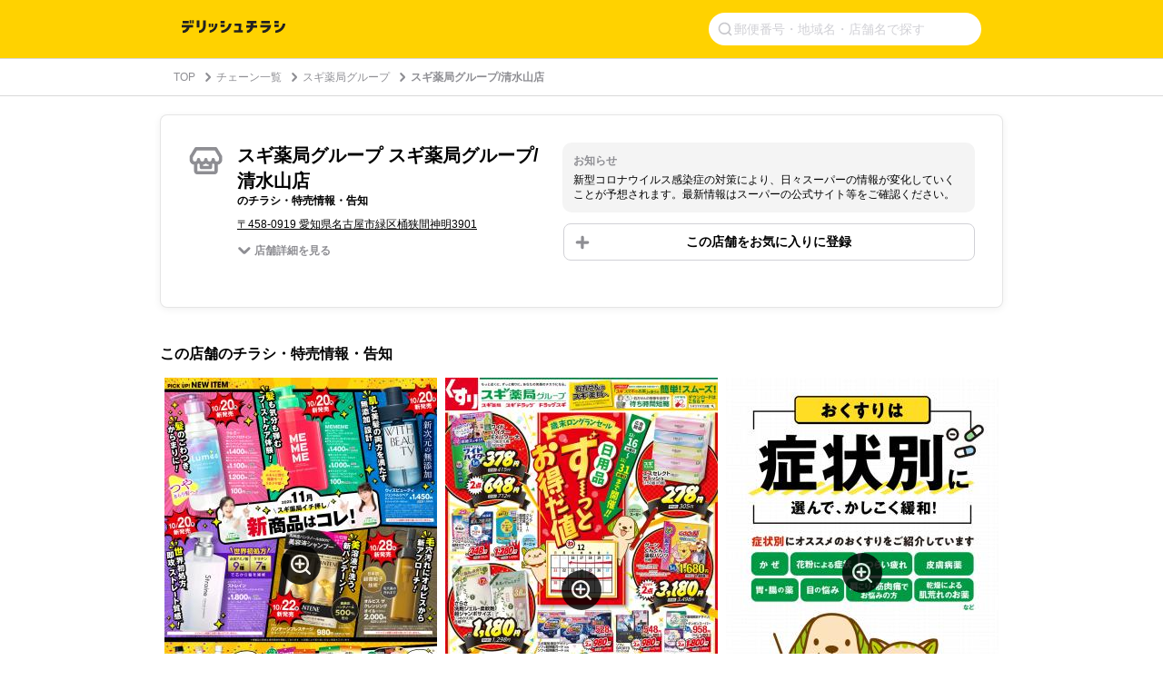

--- FILE ---
content_type: text/html;charset=UTF-8
request_url: https://chirashi.delishkitchen.tv/shops/49a4cb54-eb44-4c86-ae32-3273184d7865
body_size: 27722
content:
<!DOCTYPE html>
<html lang="ja" data-n-head="%7B%22lang%22:%7B%22ssr%22:%22ja%22%7D%7D">
  <head >
    <title>スギ薬局グループ スギ薬局グループ/清水山店のチラシ・特売情報・告知 | デリッシュチラシ</title><meta data-n-head="ssr" data-hid="charset" charset="utf-8"><meta data-n-head="ssr" data-hid="viewport" name="viewport" content="width=device-width,initial-scale=1"><meta data-n-head="ssr" data-hid="http-equiv" http-equiv="X-UA-Compatible" content="IE=edge,chrome=1"><meta data-n-head="ssr" data-hid="og:image" property="og:image" content="https://chirashi.delishkitchen.tv/s/images/ogp_image.png"><meta data-n-head="ssr" data-hid="robots" name="robots" content="index, follow"><meta data-n-head="ssr" name="viewport" content="width=device-width, initial-scale=1"><meta data-n-head="ssr" data-hid="og:url" property="og:url" content="https://chirashi.delishkitchen.tv/shops/49a4cb54-eb44-4c86-ae32-3273184d7865"><meta data-n-head="ssr" data-hid="description" name="description" content="スギ薬局グループ スギ薬局グループ/清水山店のお店を、国内最大級のレシピ動画「デリッシュキッチン」のチラシサービスで特売情報をチェック！ 全国スーパーのチラシ・セール・バーゲン情報が無料で見れる！"><meta data-n-head="ssr" data-hid="keywords" name="keywords" content="スギ薬局グループ, スギ薬局グループ/清水山店, DELISH KITCHEN, デリッシュ, デリッシュキッチン, チラシ, 特売情報, 特売, セール, バーゲン, チラシ, クーポン, イベント, レシピ, 簡単, 料理, 節約, 買い物, スーパー, recipe"><meta data-n-head="ssr" data-hid="og:title" property="og:title" content="スギ薬局グループ スギ薬局グループ/清水山店のチラシ・特売情報・告知 | デリッシュチラシ"><meta data-n-head="ssr" data-hid="og:description" property="og:description" content="スギ薬局グループ スギ薬局グループ/清水山店のお店を、国内最大級のレシピ動画「デリッシュキッチン」のチラシサービスで特売情報をチェック！ 全国スーパーのチラシ・セール・バーゲン情報が無料で見れる！"><link data-n-head="ssr" rel="icon" type="image/x-icon" href="/favicon.ico"><script data-n-head="ssr" src="https://www.googletagmanager.com/gtag/js?id=G-TQEM8EL86D" async></script><script data-n-head="ssr" type="text/javascript">window.dataLayer = window.dataLayer || [];function gtag() {dataLayer.push(arguments)};gtag("js", new Date())</script><script data-n-head="ssr" type="text/javascript">!function(n){if(!window[n]){var o=window[n]=function(){var n=[].slice.call(arguments);return o.x?o.x.apply(0,n):o.q.push(n)};o.q=[],o.i=Date.now(),o.allow=function(){o.o="allow"},o.deny=function(){o.o="deny"}}}("krt")</script><script data-n-head="ssr" type="text/javascript">!function(e,t,n){var r=this&&this.__spreadArray||function(e,t,n){if(n||2===arguments.length)for(var r,o=0,a=t.length;o<a;o++)!r&&o in t||(r||(r=Array.prototype.slice.call(t,0,o)),r[o]=t[o]);return e.concat(r||Array.prototype.slice.call(t))};n[t]&&(n[t].stop(),console.warn("[krt:compat] detect old tracker and remove it"),delete n[t]);var o=n[t]||(n[t]=[]),a=function(){for(var t=[],r=0;r<arguments.length;r++)t[r]=arguments[r];return n[e].apply(n,t)};["start","stop","action","event","goal","chat","admin","group","alias","ready","form","click","submit","cmd","emit","on","send","css","js","style","option","get","set","collection"].map((function(e){o[e]=function(){for(var t=[],n=0;n<arguments.length;n++)t[n]=arguments[n];return console.error.apply(console,r(["[krt:compat] not implmeneted",e],t,!1))}})),o.track=function(){for(var e=[],t=0;t<arguments.length;t++)e[t]=arguments[t];if(0!==e.length)return e[1]||(e[1]={}),e[1]._system||(e[1]._system={}),e[1]._system.compatible_tag=!0,a.apply(void 0,r(["send"],e,!1))},o.user=function(){for(var e=[],t=0;t<arguments.length;t++)e[t]=arguments[t];return e[0]||(e[0]={}),e[0]._system||(e[0]._system={}),e[0]._system.compatible_tag=!0,a.apply(void 0,r(["send","identify"],e,!1))},["buy","view","page"].map((function(e){return o[e]=function(){for(var t=[],n=0;n<arguments.length;n++)t[n]=arguments[n];return t[0]||(t[0]={}),t[0]._system||(t[0]._system={}),t[0]._system.compatible_tag=!0,a.apply(void 0,r(["send",e],t,!1))}})),o.link=function(t,r){var o=document.querySelector(t);o&&(r||(r={}),r._system||(r._system={}),r._system.compatible_tag=!0,r.href=o.getAttribute("href"),r.event_name||(r.event_name="link"),o.addEventListener("click",(function(){return n[e]("send",r.event_name,r)}),!0))},o.api_key="ae34f7e90246a6e56a545683f22f4c94"}("krt","tracker",window)</script><script data-n-head="ssr" src="https://cdn-edge.karte.io/ae34f7e90246a6e56a545683f22f4c94/edge.js" async></script><script data-n-head="ssr" src="https://securepubads.g.doubleclick.net/tag/js/gpt.js" async crossorigin="anonymous"></script><script data-n-head="ssr" type="application/ld+json">{"@context":"http://schema.org","@type":"BreadcrumbList","itemListElement":[{"@type":"ListItem","name":"TOP","position":1,"item":"https://chirashi.delishkitchen.tv/"},{"@type":"ListItem","name":"チェーン一覧","position":2,"item":"https://chirashi.delishkitchen.tv/brands"},{"@type":"ListItem","name":"スギ薬局グループ","position":3,"item":"https://chirashi.delishkitchen.tv/brands/ed80b8d2-a2f2-4282-807b-ea6cdf793296"},{"@type":"ListItem","name":"スギ薬局グループ/清水山店","position":4,"item":"https://chirashi.delishkitchen.tv/shops/49a4cb54-eb44-4c86-ae32-3273184d7865"}]}</script><script data-n-head="ssr" type="application/ld+json">{"@context":"http://schema.org","@type":"BreadcrumbList","itemListElement":[{"@type":"ListItem","name":"TOP","position":1,"item":"https://chirashi.delishkitchen.tv/"},{"@type":"ListItem","name":"チェーン一覧","position":2,"item":"https://chirashi.delishkitchen.tv/brands"},{"@type":"ListItem","name":"スギ薬局グループ","position":3,"item":"https://chirashi.delishkitchen.tv/brands/ed80b8d2-a2f2-4282-807b-ea6cdf793296"},{"@type":"ListItem","name":"スギ薬局グループ/清水山店","position":4,"item":"https://chirashi.delishkitchen.tv/shops/49a4cb54-eb44-4c86-ae32-3273184d7865"}]}</script><link rel="modulepreload" as="script" crossorigin href="/_nuxt/51d3c48.js"><link rel="modulepreload" as="script" crossorigin href="/_nuxt/820f457.js"><link rel="modulepreload" as="script" crossorigin href="/_nuxt/a8c0e2c.js"><link rel="modulepreload" as="script" crossorigin href="/_nuxt/fc2ab99.js"><link rel="modulepreload" as="script" crossorigin href="/_nuxt/ae9e68f.js"><link rel="modulepreload" as="script" crossorigin href="/_nuxt/e7b1f9d.js"><link rel="prefetch" as="script" crossorigin href="/_nuxt/2822fb3.js"><link rel="prefetch" as="script" crossorigin href="/_nuxt/32874c9.js"><link rel="prefetch" as="script" crossorigin href="/_nuxt/37337b1.js"><link rel="prefetch" as="script" crossorigin href="/_nuxt/4050169.js"><link rel="prefetch" as="script" crossorigin href="/_nuxt/4067ff2.js"><link rel="prefetch" as="script" crossorigin href="/_nuxt/4488c28.js"><link rel="prefetch" as="script" crossorigin href="/_nuxt/471c589.js"><link rel="prefetch" as="script" crossorigin href="/_nuxt/4841b40.js"><link rel="prefetch" as="script" crossorigin href="/_nuxt/4f605d3.js"><link rel="prefetch" as="script" crossorigin href="/_nuxt/598fa32.js"><link rel="prefetch" as="script" crossorigin href="/_nuxt/599e792.js"><link rel="prefetch" as="script" crossorigin href="/_nuxt/61ce948.js"><link rel="prefetch" as="script" crossorigin href="/_nuxt/6286a91.js"><link rel="prefetch" as="script" crossorigin href="/_nuxt/6c3d4fb.js"><link rel="prefetch" as="script" crossorigin href="/_nuxt/73c27cc.js"><link rel="prefetch" as="script" crossorigin href="/_nuxt/7d210b5.js"><link rel="prefetch" as="script" crossorigin href="/_nuxt/8222276.js"><link rel="prefetch" as="script" crossorigin href="/_nuxt/951bd73.js"><link rel="prefetch" as="script" crossorigin href="/_nuxt/9781d76.js"><link rel="prefetch" as="script" crossorigin href="/_nuxt/9a52a45.js"><link rel="prefetch" as="script" crossorigin href="/_nuxt/9c781eb.js"><link rel="prefetch" as="script" crossorigin href="/_nuxt/a902948.js"><link rel="prefetch" as="script" crossorigin href="/_nuxt/aa89c22.js"><link rel="prefetch" as="script" crossorigin href="/_nuxt/b0bea74.js"><link rel="prefetch" as="script" crossorigin href="/_nuxt/cc3a55d.js"><link rel="prefetch" as="script" crossorigin href="/_nuxt/d5c80a7.js"><link rel="prefetch" as="script" crossorigin href="/_nuxt/dfceda9.js"><link rel="prefetch" as="script" crossorigin href="/_nuxt/efc3f18.js"><link rel="prefetch" as="script" crossorigin href="/_nuxt/f4926cf.js"><link rel="prefetch" as="script" crossorigin href="/_nuxt/f4e98b2.js"><link rel="prefetch" as="script" crossorigin href="/_nuxt/f718e96.js"><link rel="prefetch" as="script" crossorigin href="/_nuxt/fd0360a.js"><link rel="prefetch" as="script" crossorigin href="/_nuxt/fde3cb7.js"><link rel="prefetch" as="image" type="image/png" href="/_nuxt/img/footer-decoration-sp.d581f74.png"><link rel="prefetch" as="image" type="image/png" href="/_nuxt/img/footer-decoration-pc.f7cd06e.png"><link rel="prefetch" as="image" type="image/svg+xml" href="/_nuxt/img/basket.fb27987.svg"><link rel="prefetch" as="image" type="image/svg+xml" href="/_nuxt/img/logo.afac825.svg"><link rel="prefetch" as="image" type="image/svg+xml" href="/_nuxt/img/close-midium.9458473.svg"><link rel="prefetch" as="image" type="image/svg+xml" href="/_nuxt/img/shop.6ff966a.svg"><link rel="prefetch" as="image" type="image/svg+xml" href="/_nuxt/img/accordion.96c9606.svg"><style data-vue-ssr-id="a3736bd6:0,16314d7c:0 af78f246:0,0014d356:0,f418f9d6:0,6a4f3d20:0,3c35c333:0,a9a588d4:0,298543d0:0,50af9bd0:0,715cf770:0,c3f5116e:0,9f8a5566:0,fe35cf20:0,5538637f:0,4fcae9f5:0,ca157e24:0,d40e2320:0,247fcd3b:0,051a7a86:0,aa76f6e0:0">*{box-sizing:border-box}body,h1,h2,h3,h4,html,li,ol,p,ul{font-weight:400;margin:0;padding:0}.text-h1{font-size:2rem;font-weight:700}.text-h2{font-size:1.5rem;font-weight:700}.text-h3{font-weight:700}.text-h3,.text-h4{font-size:1.125rem}.text-p{font-size:1rem}.text-small{font-size:.8em}.text-bold{font-weight:700}li,ul{list-style-type:none}input{font-family:"Hiragino Kaku Gothic ProN","ヒラギノ角ゴ ProN",Meiryo,"メイリオ",sans-serif;outline:none}a,a:hover,a:link{color:inherit}a,a:link{-webkit-text-decoration:none;text-decoration:none}a:hover{-webkit-text-decoration:underline;text-decoration:underline}body,html{color:#4a4a4a;font-family:"Hiragino Kaku Gothic ProN","ヒラギノ角ゴ ProN",Meiryo,"メイリオ",sans-serif;font-size:14px;font-weight:300;line-height:1.4;margin:0;padding:0;word-break:break-all;word-wrap:break-word;background-color:#fff;outline:0;-webkit-font-smoothing:antialiased;-moz-osx-font-smoothing:grayscale}#__layout,#__nuxt,body,html{height:100%}.debug *{outline:1px solid #2980b9}
/*!
 * Viewer.js v1.10.5
 * https://fengyuanchen.github.io/viewerjs
 *
 * Copyright 2015-present Chen Fengyuan
 * Released under the MIT license
 *
 * Date: 2022-04-05T08:21:00.150Z
 */.viewer-close:before,.viewer-flip-horizontal:before,.viewer-flip-vertical:before,.viewer-fullscreen-exit:before,.viewer-fullscreen:before,.viewer-next:before,.viewer-one-to-one:before,.viewer-play:before,.viewer-prev:before,.viewer-reset:before,.viewer-rotate-left:before,.viewer-rotate-right:before,.viewer-zoom-in:before,.viewer-zoom-out:before{background-image:url("[data-uri]");background-repeat:no-repeat;background-size:280px;color:transparent;display:block;font-size:0;height:20px;line-height:0;width:20px}.viewer-zoom-in:before{background-position:0 0;content:"Zoom In"}.viewer-zoom-out:before{background-position:-20px 0;content:"Zoom Out"}.viewer-one-to-one:before{background-position:-40px 0;content:"One to One"}.viewer-reset:before{background-position:-60px 0;content:"Reset"}.viewer-prev:before{background-position:-80px 0;content:"Previous"}.viewer-play:before{background-position:-100px 0;content:"Play"}.viewer-next:before{background-position:-120px 0;content:"Next"}.viewer-rotate-left:before{background-position:-140px 0;content:"Rotate Left"}.viewer-rotate-right:before{background-position:-160px 0;content:"Rotate Right"}.viewer-flip-horizontal:before{background-position:-180px 0;content:"Flip Horizontal"}.viewer-flip-vertical:before{background-position:-200px 0;content:"Flip Vertical"}.viewer-fullscreen:before{background-position:-220px 0;content:"Enter Full Screen"}.viewer-fullscreen-exit:before{background-position:-240px 0;content:"Exit Full Screen"}.viewer-close:before{background-position:-260px 0;content:"Close"}.viewer-container{bottom:0;direction:ltr;font-size:0;left:0;line-height:0;overflow:hidden;position:absolute;right:0;-webkit-tap-highlight-color:transparent;top:0;-ms-touch-action:none;touch-action:none;-webkit-touch-callout:none;-webkit-user-select:none;-moz-user-select:none;-ms-user-select:none;user-select:none}.viewer-container ::-moz-selection,.viewer-container::-moz-selection{background-color:transparent}.viewer-container ::selection,.viewer-container::selection{background-color:transparent}.viewer-container:focus{outline:0}.viewer-container img{display:block;height:auto;max-height:none!important;max-width:none!important;min-height:0!important;min-width:0!important;width:100%}.viewer-canvas{bottom:0;left:0;overflow:hidden;position:absolute;right:0;top:0}.viewer-canvas>img{height:auto;margin:15px auto;max-width:90%!important;width:auto}.viewer-footer{bottom:0;left:0;overflow:hidden;position:absolute;right:0;text-align:center}.viewer-navbar{background-color:rgba(0,0,0,.5);overflow:hidden}.viewer-list{box-sizing:content-box;height:50px;margin:0;overflow:hidden;padding:1px 0}.viewer-list>li{color:transparent;cursor:pointer;float:left;font-size:0;height:50px;line-height:0;opacity:.5;overflow:hidden;-webkit-transition:opacity .15s;transition:opacity .15s;width:30px}.viewer-list>li:focus,.viewer-list>li:hover{opacity:.75}.viewer-list>li:focus{outline:0}.viewer-list>li+li{margin-left:1px}.viewer-list>.viewer-loading{position:relative}.viewer-list>.viewer-loading:after{border-width:2px;height:20px;margin-left:-10px;margin-top:-10px;width:20px}.viewer-list>.viewer-active,.viewer-list>.viewer-active:focus,.viewer-list>.viewer-active:hover{opacity:1}.viewer-player{background-color:#000;bottom:0;cursor:none;display:none;right:0;z-index:1}.viewer-player,.viewer-player>img{left:0;position:absolute;top:0}.viewer-toolbar>ul{display:inline-block;margin:0 auto 5px;overflow:hidden;padding:6px 3px}.viewer-toolbar>ul>li{background-color:rgba(0,0,0,.5);border-radius:50%;cursor:pointer;float:left;height:24px;overflow:hidden;-webkit-transition:background-color .15s;transition:background-color .15s;width:24px}.viewer-toolbar>ul>li:focus,.viewer-toolbar>ul>li:hover{background-color:rgba(0,0,0,.8)}.viewer-toolbar>ul>li:focus{box-shadow:0 0 3px #fff;outline:0;position:relative;z-index:1}.viewer-toolbar>ul>li:before{margin:2px}.viewer-toolbar>ul>li+li{margin-left:1px}.viewer-toolbar>ul>.viewer-small{height:18px;margin-bottom:3px;margin-top:3px;width:18px}.viewer-toolbar>ul>.viewer-small:before{margin:-1px}.viewer-toolbar>ul>.viewer-large{height:30px;margin-bottom:-3px;margin-top:-3px;width:30px}.viewer-toolbar>ul>.viewer-large:before{margin:5px}.viewer-tooltip{background-color:rgba(0,0,0,.8);border-radius:10px;color:#fff;display:none;font-size:12px;height:20px;left:50%;line-height:20px;margin-left:-25px;margin-top:-10px;position:absolute;text-align:center;top:50%;width:50px}.viewer-title{color:#ccc;display:inline-block;font-size:12px;line-height:1.2;margin:0 5% 5px;max-width:90%;opacity:.8;overflow:hidden;text-overflow:ellipsis;-webkit-transition:opacity .15s;transition:opacity .15s;white-space:nowrap}.viewer-title:hover{opacity:1}.viewer-button{-webkit-app-region:no-drag;background-color:rgba(0,0,0,.5);border-radius:50%;cursor:pointer;height:80px;overflow:hidden;position:absolute;right:-40px;top:-40px;-webkit-transition:background-color .15s;transition:background-color .15s;width:80px}.viewer-button:focus,.viewer-button:hover{background-color:rgba(0,0,0,.8)}.viewer-button:focus{box-shadow:0 0 3px #fff;outline:0}.viewer-button:before{bottom:15px;left:15px;position:absolute}.viewer-fixed{position:fixed}.viewer-open{overflow:hidden}.viewer-show{display:block}.viewer-hide{display:none}.viewer-backdrop{background-color:rgba(0,0,0,.5)}.viewer-invisible{visibility:hidden}.viewer-move{cursor:move;cursor:grab}.viewer-fade{opacity:0}.viewer-in{opacity:1}.viewer-transition{-webkit-transition:all .3s;transition:all .3s}@-webkit-keyframes viewer-spinner{0%{-webkit-transform:rotate(0deg);transform:rotate(0deg)}to{-webkit-transform:rotate(1turn);transform:rotate(1turn)}}@keyframes viewer-spinner{0%{-webkit-transform:rotate(0deg);transform:rotate(0deg)}to{-webkit-transform:rotate(1turn);transform:rotate(1turn)}}.viewer-loading:after{-webkit-animation:viewer-spinner 1s linear infinite;animation:viewer-spinner 1s linear infinite;border:4px solid hsla(0,0%,100%,.1);border-left-color:hsla(0,0%,100%,.5);border-radius:50%;content:"";display:inline-block;height:40px;left:50%;margin-left:-20px;margin-top:-20px;position:absolute;top:50%;width:40px;z-index:1}@media (max-width:767px){.viewer-hide-xs-down{display:none}}@media (max-width:991px){.viewer-hide-sm-down{display:none}}@media (max-width:1199px){.viewer-hide-md-down{display:none}}.nuxt-progress{background-color:#fff;height:2px;left:0;opacity:1;position:fixed;right:0;top:0;-webkit-transition:width .1s,opacity .4s;transition:width .1s,opacity .4s;width:0;z-index:999999}.nuxt-progress.nuxt-progress-notransition{-webkit-transition:none;transition:none}.nuxt-progress-failed{background-color:red}
.fixed-banner[data-v-6c304df6]{height:64px}@media screen and (max-width:30em){.top-header[data-v-6c304df6]{-webkit-box-orient:vertical;-webkit-box-direction:normal;background-color:#ffd200;-ms-flex-direction:column;flex-direction:column;gap:8px;padding:10px 6px 6px}.top-header[data-v-6c304df6],.top-header .title[data-v-6c304df6]{display:-webkit-box;display:-ms-flexbox;display:flex}.top-header .title[data-v-6c304df6]{-webkit-box-align:center;-ms-flex-align:center;align-items:center;height:39px;padding:2px 14px}.top-header .title img[data-v-6c304df6]{height:19.87px;width:151.864px}}@media screen and (min-width:30em) and (max-width:90em){.fixed-banner[data-v-6c304df6]{display:none}.delish-chirashi-header[data-v-6c304df6]{background-color:#ffd200}.delish-chirashi-header .top-header[data-v-6c304df6]{display:-webkit-box;display:-ms-flexbox;display:flex;-webkit-box-align:center;-ms-flex-align:center;align-items:center;margin:0 auto;max-width:928px;padding:14px 24px}.delish-chirashi-header .top-header img[data-v-6c304df6]{width:113.89px}}@media screen and (min-width:90em){.fixed-banner[data-v-6c304df6]{display:none}.delish-chirashi-header[data-v-6c304df6]{background-color:#ffd200}.delish-chirashi-header .top-header[data-v-6c304df6]{display:-webkit-box;display:-ms-flexbox;display:flex;-webkit-box-align:center;-ms-flex-align:center;align-items:center;margin:0 auto;max-width:928px;padding:14px 24px}.delish-chirashi-header .top-header img[data-v-6c304df6]{width:188px}}
.delish-chirashi-header-install-banner[data-v-053edfb6]{height:64px;left:0;overflow:hidden;position:fixed;right:0;top:0;z-index:1000}.delish-chirashi-header-install-banner a[data-v-053edfb6]{display:block;height:100%;-webkit-text-decoration:none;text-decoration:none;width:100%}.delish-chirashi-header-install-banner img[data-v-053edfb6]{display:block;height:100%;object-fit:cover;width:100%}
[data-v-6b7a77a3]::-webkit-input-placeholder{color:#d1d1d6;font-size:14px;font-weight:400;line-height:1}[data-v-6b7a77a3]:-ms-input-placeholder{color:#d1d1d6;font-size:14px;font-weight:400;line-height:1}[data-v-6b7a77a3]::placeholder{color:#d1d1d6;font-size:14px;font-weight:400;line-height:1}form[data-v-6b7a77a3]{display:-webkit-box;display:-ms-flexbox;display:flex;gap:8px;-webkit-box-align:center;-ms-flex-align:center;align-items:center;-ms-flex-item-align:stretch;align-self:stretch;background-color:#fff;border-radius:0;padding:10px}form .search-icon[data-v-6b7a77a3]{-ms-flex-negative:0;flex-shrink:0;height:16px;width:16px}form input[data-v-6b7a77a3]{-webkit-box-flex:1;background-color:transparent;border:none;-ms-flex:1;flex:1;font-size:14px;line-height:1}form .clear-button[data-v-6b7a77a3]{background:transparent;border:1px solid #e5e5ea;border-radius:50%;height:20px;position:relative;width:20px}form .clear-button .close-icon[data-v-6b7a77a3]{height:8px;left:50%;position:absolute;top:50%;-webkit-transform:translate(-50%,-50%);transform:translate(-50%,-50%);width:8px}@media screen and (max-width:30em){.search-icon[data-v-6b7a77a3]{display:none}}@media screen and (min-width:30em){.delish-chirashi-search-form[data-v-6b7a77a3]{margin-left:auto}.delish-chirashi-search-form form[data-v-6b7a77a3]{-webkit-box-pack:end;-ms-flex-pack:end;background:#fff;border-radius:18px;height:36px;justify-content:flex-end;padding:10px;width:300px}.delish-chirashi-search-form .clear-button[data-v-6b7a77a3]{display:none}}
.main[data-v-2d2b5af9]{padding:25px 20px 60px}.main .sales-items-notice[data-v-2d2b5af9]{color:#8e8e93;font-size:12px;margin-bottom:20px}@media screen and (min-width:30em){.delish-chirashi-shop .main[data-v-2d2b5af9]{margin:0 auto;max-width:958px;padding:20px 15px 60px}.delish-chirashi-shop .main .sales-items-notice[data-v-2d2b5af9]{margin-bottom:40px}}
.delish-chirashi-breadcrumb[data-v-c7f64fd8]{border-bottom:1px solid #d8d8d8;border-top:1px solid #d8d8d8}.delish-chirashi-breadcrumb .breadcrumb-content[data-v-c7f64fd8]{padding:12px}.delish-chirashi-breadcrumb .breadcrumb-content ol[data-v-c7f64fd8]{display:-webkit-box;display:-ms-flexbox;display:flex;-webkit-box-align:center;-ms-flex-align:center;align-items:center}.delish-chirashi-breadcrumb .breadcrumb-content ol li[data-v-c7f64fd8]{color:#8e8e93;font-size:12px}.delish-chirashi-breadcrumb .breadcrumb-content ol li a[data-v-c7f64fd8]:hover{-webkit-text-decoration:none;text-decoration:none}.delish-chirashi-breadcrumb .breadcrumb-content ol li .icon[data-v-c7f64fd8]{height:12px;margin-right:3px;vertical-align:-2px;width:12px}.delish-chirashi-breadcrumb .breadcrumb-content ol li[data-v-c7f64fd8]:last-child{font-weight:700}@media screen and (max-width:30em){.delish-chirashi-breadcrumb.position-top[data-v-c7f64fd8]{display:none}.delish-chirashi-breadcrumb.position-bottom[data-v-c7f64fd8]{display:block}}@media screen and (min-width:30em){.delish-chirashi-breadcrumb .breadcrumb-content[data-v-c7f64fd8]{margin:0 auto;max-width:928px;padding:12px 20px}.delish-chirashi-breadcrumb .breadcrumb-content ol li a[data-v-c7f64fd8]{margin-right:5px}.delish-chirashi-breadcrumb .breadcrumb-content ol li a[data-v-c7f64fd8]:hover{color:#d1d1d6}.delish-chirashi-breadcrumb .breadcrumb-content ol li .icon[data-v-c7f64fd8]:before{margin-right:8px}.delish-chirashi-breadcrumb.position-top[data-v-c7f64fd8]{display:block}.delish-chirashi-breadcrumb.position-top .breadcrumb-content[data-v-c7f64fd8]{padding-left:15px;padding-right:15px}.delish-chirashi-breadcrumb.position-bottom[data-v-c7f64fd8]{display:none}}
.shop-summary[data-v-51add876]{background-color:#fff;border:1px solid rgba(0,0,0,.1);border-radius:8px;box-shadow:0 2px 8px 0 rgba(0,0,0,.06);margin-bottom:40px;padding:12px;position:relative}.shop-summary .summary-content[data-v-51add876]{text-align:center}.shop-summary .summary-content .shop-icon[data-v-51add876]{height:40px;width:40px}.shop-summary .summary-content .title[data-v-51add876]{color:#000;font-size:20px;font-weight:700;margin-bottom:8px}.shop-summary .summary-content .title .sub-title[data-v-51add876]{color:#000;display:block;font-size:12px}.shop-summary .summary-content .shop-address[data-v-51add876]{margin-bottom:12px}.shop-summary .summary-content .shop-address .link-to-map[data-v-51add876]{color:#000;font-size:12px;-webkit-text-decoration:underline;text-decoration:underline}.shop-summary .summary-content .nav-to-shop-details[data-v-51add876]{display:-webkit-box;display:-ms-flexbox;display:flex;-webkit-box-align:center;-ms-flex-align:center;align-items:center;-webkit-box-pack:center;-ms-flex-pack:center;justify-content:center;margin-bottom:24px;-webkit-text-decoration:none;text-decoration:none}.shop-summary .summary-content .nav-to-shop-details[data-v-51add876]:hover{cursor:pointer}.shop-summary .summary-content .nav-to-shop-details .arrow-bottom-icon[data-v-51add876]{height:16px;margin-right:3px;width:16px}.shop-summary .summary-content .nav-to-shop-details .see-shop-details[data-v-51add876]{color:#8e8e93;font-size:12px;font-weight:700}.shop-summary .summary-common .shop-announcement[data-v-51add876]{background-color:#f4f4f4;border-radius:10px;margin-bottom:12px;padding:12px}.shop-summary .summary-common .shop-announcement .shop-announcement-title[data-v-51add876]{color:#8e8e93;font-size:12px;font-weight:700;margin-bottom:5px}.shop-summary .summary-common .shop-announcement .shop-announcement-description[data-v-51add876]{color:#000;font-size:12px}@media screen and (min-width:60em){.shop-summary[data-v-51add876]{-webkit-box-pack:justify;-ms-flex-pack:justify;justify-content:space-between;padding:30px}.shop-summary[data-v-51add876],.shop-summary .summary-content[data-v-51add876]{display:-webkit-box;display:-ms-flexbox;display:flex}.shop-summary .summary-content .shop-icon[data-v-51add876]{margin-right:14px}.shop-summary .summary-content .summary-info[data-v-51add876]{margin-right:20px;text-align:left;width:335px}.shop-summary .summary-content .summary-info .nav-to-shop-details[data-v-51add876]{-webkit-box-pack:start;-ms-flex-pack:start;justify-content:flex-start}.shop-summary .shop-announcement[data-v-51add876]{margin-bottom:20px;max-width:454px;padding-bottom:15px}}
.delish-chirashi-shop-favorite-button button[data-v-4f1dd31b]{border:1px solid #d1d1d6;border-radius:8px;cursor:pointer;padding:12px;width:100%}.delish-chirashi-shop-favorite-button button span[data-v-4f1dd31b]{color:#000;font-size:14px;font-weight:700;line-height:14px}.delish-chirashi-shop-favorite-button .favorite-style[data-v-4f1dd31b]{background:left 12px center/16px no-repeat #fff url([data-uri])}.delish-chirashi-shop-favorite-button .non-favorite-style[data-v-4f1dd31b]{background:left 12px center/16px no-repeat #fff url([data-uri])}.delish-chirashi-shop-favorite-button .reached-favorite-style[data-v-4f1dd31b]{background:left 12px center no-repeat #e5e5ea}.delish-chirashi-shop-favorite-button .reached-favorite-style span[data-v-4f1dd31b]{color:#c7c7cc}@media screen and (min-width:30em){.delish-chirashi-shop-favorite-button[data-v-4f1dd31b]{text-align:center}.delish-chirashi-shop-favorite-button button[data-v-4f1dd31b]{max-width:453px}.delish-chirashi-shop-favorite-button .favorite-style[data-v-4f1dd31b]:hover{background-color:#fff7d4}.delish-chirashi-shop-favorite-button .non-favorite-style[data-v-4f1dd31b]:hover{background-color:#f4f4f4}}
.delish-chirashi-shop-flyers[data-v-05449b62]{margin-bottom:60px}.description[data-v-05449b62]{color:#000;font-size:16px;font-weight:700;margin-bottom:15px}.flyer-content[data-v-05449b62]{margin-bottom:40px}.flyer-image-container[data-v-05449b62]{cursor:pointer;position:relative}.flyer-image[data-v-05449b62]{width:100%}.zoom-icon[data-v-05449b62]{background:50% no-repeat #000 url([data-uri]);border-radius:25px;bottom:0;height:44px;left:0;margin:auto;opacity:.8;position:absolute;right:0;top:0;width:44px;z-index:10}.flyers-no-content[data-v-05449b62]{background:top/85px no-repeat url(/_nuxt/img/basket.fb27987.svg);margin:27px 0 60px;padding-top:110px;text-align:center}.no-content-description[data-v-05449b62]{color:#c7c7cc;font-weight:700}.flyer-title[data-v-05449b62]{font-size:12px;font-weight:700;padding:0 10px}@media screen and (min-width:30em){.delish-chirashi-shop-flyers[data-v-05449b62]{margin-bottom:20px}.flyer-images[data-v-05449b62]{display:-webkit-box;display:-ms-flexbox;display:flex;-ms-flex-wrap:wrap;flex-wrap:wrap;-ms-flex-pack:distribute;justify-content:space-around}.flyer-images[data-v-05449b62]:before{display:block;-webkit-box-ordinal-group:2;-ms-flex-order:1;content:"";order:1;width:300px}.flyer-images[data-v-05449b62]:after{content:"";display:block;width:300px}.flyer-content[data-v-05449b62]{width:300px}.flyers-no-content[data-v-05449b62]{margin:51px 0 60px}}
.delish-chirashi-shop-sales-items h2[data-v-76ef9bee]{color:#000;font-size:16px;font-weight:700;margin-bottom:10px}.delish-chirashi-shop-sales-items ul[data-v-76ef9bee]{margin:0 0 20px}.delish-chirashi-shop-sales-items ul li[data-v-76ef9bee]{border-bottom:1px solid #e5e5ea;display:-webkit-box;display:-ms-flexbox;display:flex;padding:12px 0}.delish-chirashi-shop-sales-items ul li .sales-item-image[data-v-76ef9bee]{position:relative}.delish-chirashi-shop-sales-items ul li .sales-item-image .sales-item-box[data-v-76ef9bee]{background-color:#20af68;border-radius:4px 0;left:0;padding:8px;position:absolute;top:0}.delish-chirashi-shop-sales-items ul li .sales-item-image .sales-item-box .sales-item-label[data-v-76ef9bee]{color:#fff;font-size:12px;font-stretch:normal;font-style:normal;font-weight:bolder;letter-spacing:normal;line-height:1.4;max-width:140px;overflow:hidden;text-overflow:ellipsis;white-space:nowrap}.delish-chirashi-shop-sales-items ul li .sales-item-detail[data-v-76ef9bee]{margin-left:12px;position:relative;width:100%}.delish-chirashi-shop-sales-items ul li .sales-item-detail h3[data-v-76ef9bee]{color:#000;font-size:20px;font-weight:700;margin-bottom:5px}.delish-chirashi-shop-sales-items ul li .sales-item-detail p[data-v-76ef9bee]{color:#000;font-size:12px;padding-bottom:30px}.delish-chirashi-shop-sales-items ul li .sales-item-detail .price[data-v-76ef9bee]{bottom:0;color:#e00600;font-size:11px;position:absolute;right:0}.delish-chirashi-shop-sales-items ul li .sales-item-detail .price span[data-v-76ef9bee]{font-size:24px;font-weight:600;margin-right:4px}.delish-chirashi-shop-sales-items ul li img[data-v-76ef9bee]{border-radius:4px;height:156px;object-fit:cover;width:156px}.delish-chirashi-shop-sales-items .display-all-button[data-v-76ef9bee]{color:#8e8e93;cursor:pointer;font-weight:700;margin-bottom:20px;text-align:center}.delish-chirashi-shop-sales-items .display-all-button img[data-v-76ef9bee],.delish-chirashi-shop-sales-items .display-all-button span[data-v-76ef9bee]{vertical-align:middle}.delish-chirashi-shop-sales-items .display-all-button img[data-v-76ef9bee]:hover,.delish-chirashi-shop-sales-items .display-all-button span[data-v-76ef9bee]:hover{-webkit-text-decoration:underline;text-decoration:underline}.delish-chirashi-shop-sales-items .display-all-button img[data-v-76ef9bee]{height:16px;width:16px}.delish-chirashi-shop-sales-items .sales-items-no-content[data-v-76ef9bee]{background:top/85px no-repeat url(/_nuxt/img/basket.fb27987.svg);margin:27px 0 60px;padding-top:110px;text-align:center}.delish-chirashi-shop-sales-items .sales-items-no-content p[data-v-76ef9bee]{color:#c7c7cc;font-weight:700}@media screen and (min-width:30em){.delish-chirashi-shop-sales-items ul[data-v-76ef9bee]{display:-webkit-box;display:-ms-flexbox;display:flex;-ms-flex-wrap:wrap;flex-wrap:wrap;-webkit-box-pack:justify;-ms-flex-pack:justify;justify-content:space-between}.delish-chirashi-shop-sales-items ul li[data-v-76ef9bee]{width:48%}.delish-chirashi-shop-sales-items .sales-items-no-content[data-v-76ef9bee]{margin:51px 0 40px}}
.delish-chirashi-shop-request-button .request-button[data-v-d341a320]{border:1px solid #d1d1d6;border-radius:8px;cursor:pointer;margin-top:20px;padding:12px;width:100%}.delish-chirashi-shop-request-button .request-button .request-message[data-v-d341a320]{color:#000;font-size:14px;font-weight:700;line-height:14px}.delish-chirashi-shop-request-button .requested-style[data-v-d341a320]{background-color:#e5e5ea;border:none}.delish-chirashi-shop-request-button .requested-style .request-message[data-v-d341a320]{color:#c7c7cc}.delish-chirashi-shop-request-button .not-requested-style[data-v-d341a320]{background-color:#fff}@media screen and (min-width:30em){.delish-chirashi-shop-request-button .request-button[data-v-d341a320]{width:453px}}
a[data-v-26a6798f]{border:1px solid #d1d1d6;border-radius:8px;display:block;padding:10px 50px;text-align:center;-webkit-text-decoration:none;text-decoration:none}a span[data-v-26a6798f]{color:#000;font-size:14px;font-weight:700}@media screen and (min-width:30em){a[data-v-26a6798f]{margin:0 auto;width:453px}}
.delish-chirashi-shop-info[data-v-3c52ab25]{padding:40px 20px}.delish-chirashi-shop-info .content[data-v-3c52ab25]{border-top:1px solid #d8d8d8;padding:40px 0 0}.delish-chirashi-shop-info h2[data-v-3c52ab25]{color:#8e8e93;font-size:16px;font-weight:700;margin-bottom:10px}.delish-chirashi-shop-info li[data-v-3c52ab25]{border-bottom:1px solid #e5e5ea;color:#000;display:-webkit-box;display:-ms-flexbox;display:flex;font-size:14px;font-weight:700;padding:16px 0}.delish-chirashi-shop-info li .info-label[data-v-3c52ab25]{margin-right:10px;width:93px}.delish-chirashi-shop-info li a[data-v-3c52ab25],.delish-chirashi-shop-info li span[data-v-3c52ab25]{font-weight:400;width:250px}.delish-chirashi-shop-info li a[data-v-3c52ab25]{-webkit-text-decoration:underline;text-decoration:underline}@media screen and (min-width:30em){.delish-chirashi-shop-info[data-v-3c52ab25]{padding:40px 20px 56px}.delish-chirashi-shop-info .content[data-v-3c52ab25]{margin:0 auto;max-width:928px;padding:40px 0 0 20px}.delish-chirashi-shop-info .content li a[data-v-3c52ab25],.delish-chirashi-shop-info .content li span[data-v-3c52ab25]{width:85%}}
.delish-chirashi-nearby-shop-info[data-v-a37519fc]{background-color:#f4f4f4;padding:0 20px 60px;text-align:center}.delish-chirashi-nearby-shop-info .shops[data-v-a37519fc]{margin:auto;text-align:left}@media screen and (min-width:30em){.delish-chirashi-nearby-shop-info .shops[data-v-a37519fc]{max-width:958px;padding:0 12px}}
.delish-chirashi-nearby-shops[data-v-77c2c2a1]{padding:40px 0 0}.delish-chirashi-nearby-shops .info-head[data-v-77c2c2a1]{color:#8e8e93;display:-webkit-box;display:-ms-flexbox;display:flex}.delish-chirashi-nearby-shops .info-head .more-link[data-v-77c2c2a1]{font-size:12px;font-weight:700;margin-left:auto;padding-top:2px}.delish-chirashi-nearby-shops .info-head .icon[data-v-77c2c2a1]{height:14px;margin:3px 5px 0 4px;width:14px}.delish-chirashi-nearby-shops h2[data-v-77c2c2a1]{color:#000;font-size:16px;font-weight:700;margin-bottom:24px}.delish-chirashi-nearby-shops ul[data-v-77c2c2a1]{margin-left:-11px}.delish-chirashi-nearby-shops li[data-v-77c2c2a1]{margin:0 0 12px 11px}.delish-chirashi-nearby-shops li a[data-v-77c2c2a1]{background:12px 12px/32px no-repeat url(/_nuxt/img/shop.6ff966a.svg);background-color:#fff;border:1px solid #d1d1d6;border-radius:8px;color:#000;display:inline-block;font-weight:700;height:94px;min-height:64px;padding:10px 12px 12px;-webkit-text-decoration:none;text-decoration:none;width:100%}.delish-chirashi-nearby-shops li a[data-v-77c2c2a1]:hover{background-color:#f4f4f4}.delish-chirashi-nearby-shops li .info-name[data-v-77c2c2a1]{display:table-cell;height:40px;margin-bottom:5px;padding-left:40px;vertical-align:middle}.delish-chirashi-nearby-shops li .info-name .name[data-v-77c2c2a1]{display:-webkit-box;display:-ms-flexbox;display:flex;max-height:40px;overflow:hidden;-webkit-line-clamp:2;-webkit-box-orient:vertical;-ms-line-clamp:2;-ms-box-orient:vertical}.delish-chirashi-nearby-shops li .info-address[data-v-77c2c2a1],.delish-chirashi-nearby-shops li .info-time[data-v-77c2c2a1]{color:#8e8e93;display:-webkit-box;display:-ms-flexbox;display:flex;font-size:12px;font-weight:400;max-height:20px;overflow:hidden;-webkit-line-clamp:1;-webkit-box-orient:vertical;-ms-line-clamp:1;-ms-box-orient:vertical}@media screen and (min-width:30em){.delish-chirashi-nearby-shops[data-v-77c2c2a1]{margin:0 auto;max-width:958px}.delish-chirashi-nearby-shops ul[data-v-77c2c2a1]{display:-webkit-box;display:-ms-flexbox;display:flex;-ms-flex-wrap:wrap;flex-wrap:wrap}.delish-chirashi-nearby-shops ul li[data-v-77c2c2a1]{width:32%}}@media screen and (min-width:30em) and (max-width:60em){.delish-chirashi-nearby-shops ul li[data-v-77c2c2a1]{width:31%}}
.app-button[data-v-4d9b378c]{display:-webkit-box;display:-ms-flexbox;display:flex;-webkit-box-align:center;-ms-flex-align:center;align-items:center;-webkit-box-pack:center;-ms-flex-pack:center;background-color:#ffd200;border-radius:24px;box-shadow:0 3px 5px 0 rgba(0,0,0,.2);color:#000;height:48px;justify-content:center;padding:10px 20px;-webkit-text-decoration:none;text-decoration:none;width:210px}.app-button p[data-v-4d9b378c]{font-size:16px;font-weight:600;margin-left:10px}
.top-footer .footer-decoration-image[data-v-a5d7517c]{display:block;height:auto;width:100%}.top-footer .download-button-wrapper[data-v-a5d7517c]{padding:24px 20px}.top-footer .download-button[data-v-a5d7517c]{display:-webkit-box;display:-ms-flexbox;display:flex;-webkit-box-align:center;-ms-flex-align:center;align-items:center;-webkit-box-pack:center;-ms-flex-pack:center;background-color:#20af68;border-radius:8px;box-shadow:0 5px 0 0 #198a52;color:#fff;font-size:16px;font-weight:700;height:48px;justify-content:center;line-height:1.3;margin-bottom:5px;padding:9px 24px;text-align:center;-webkit-text-decoration:none;text-decoration:none;width:100%}.bottom-footer[data-v-a5d7517c]{background-color:#000}.bottom-footer .footer-content[data-v-a5d7517c]{padding:40px 20px 60px}.bottom-footer .footer-content .footer-sns-icons[data-v-a5d7517c]{margin-bottom:40px;margin-top:0}.bottom-footer .footer-content .footer-column[data-v-a5d7517c]{margin:0 0 40px}.bottom-footer .footer-content .footer-column dt[data-v-a5d7517c]{color:#fff;font-size:12px;font-weight:700;margin-bottom:12px}.bottom-footer .footer-content .footer-column dd[data-v-a5d7517c]{margin-left:0}.bottom-footer .footer-content .footer-column ul[data-v-a5d7517c]{margin-bottom:40px}.bottom-footer .footer-content .footer-column ul li[data-v-a5d7517c]{margin-bottom:6px}.bottom-footer .footer-content .footer-column ul li a[data-v-a5d7517c]{color:#fff;font-size:12px;-webkit-text-decoration:none;text-decoration:none}.bottom-footer .footer-content .footer-column[data-v-a5d7517c]:last-of-type{margin-bottom:50px}.bottom-footer .footer-content .footer-column-no-title .empty-title[data-v-a5d7517c],.bottom-footer .footer-content .footer-sns-copyright[data-v-a5d7517c]{display:none}.bottom-footer .footer-content .footer-copy[data-v-a5d7517c]{text-align:center}.bottom-footer .footer-content .footer-copy .copyright[data-v-a5d7517c]{color:#fff;font-size:12px}.bottom-footer .footer-content .footer-copy-pc[data-v-a5d7517c]{display:none}@media screen and (min-width:30em){.top-footer .download-button-wrapper[data-v-a5d7517c]{display:none}.bottom-footer .footer-content[data-v-a5d7517c]{display:-webkit-box;display:-ms-flexbox;display:flex;margin:0 auto;max-width:928px}.bottom-footer .footer-content .footer-sns-icons[data-v-a5d7517c]{display:none}.bottom-footer .footer-content .footer-column[data-v-a5d7517c]{-webkit-box-flex:0;-ms-flex:0 0 auto;flex:0 0 auto;margin:0 64px 0 0}.bottom-footer .footer-content .footer-column ul[data-v-a5d7517c]{margin:0}.bottom-footer .footer-content .footer-column ul li a[data-v-a5d7517c]:hover{color:#d1d1d6}.bottom-footer .footer-content .footer-column-no-title .empty-title[data-v-a5d7517c]{display:block;min-height:16.8px}.bottom-footer .footer-content .footer-sns-copyright[data-v-a5d7517c]{display:-webkit-box;display:-ms-flexbox;display:flex;-webkit-box-flex:0;-ms-flex:0 0 auto;flex:0 0 auto;-webkit-box-orient:vertical;-webkit-box-direction:normal;-ms-flex-direction:column;flex-direction:column;-webkit-box-align:start;-ms-flex-align:start;align-items:flex-start;-webkit-box-pack:justify;-ms-flex-pack:justify;justify-content:space-between;padding:0 0 60px}.bottom-footer .footer-content .footer-copy[data-v-a5d7517c]{display:none}.bottom-footer .footer-content .footer-copy-pc[data-v-a5d7517c]{display:block;text-align:left}.bottom-footer .footer-content .footer-copy-pc .copyright[data-v-a5d7517c]{color:#fff;font-size:12px}}@media screen and (min-width:30em) and (max-width:90em){.bottom-footer .footer-content[data-v-a5d7517c]{padding:40px 20px 140px}}@media screen and (min-width:90em){.bottom-footer .footer-content[data-v-a5d7517c]{padding:40px 20px 100px}}
.delish-footer-icons[data-v-65deae24]{display:-webkit-box;display:-ms-flexbox;display:flex;-webkit-box-orient:horizontal;-webkit-box-direction:normal;-ms-flex-direction:row;flex-direction:row;-webkit-box-pack:center;-ms-flex-pack:center;justify-content:center;margin-top:20px}.delish-footer-icons li[data-v-65deae24]{margin-right:12px}.delish-footer-icons li[data-v-65deae24]:last-child{margin:0}.delish-footer-icons li a[data-v-65deae24]{background-color:#fff;border-radius:50px;color:#000;display:block;height:28px;position:relative;width:28px}.delish-footer-icons li a .icon-sns[data-v-65deae24]{height:50%;left:50%;position:absolute;top:50%;-webkit-transform:translate(-50%,-50%);transform:translate(-50%,-50%);width:50%}@media screen and (max-width:30em){.delish-footer-icons[data-v-65deae24]{margin:32px 0}.delish-footer-icons li a[data-v-65deae24]{height:32px;width:32px}}@media screen and (min-width:30em){.delish-footer-icons[data-v-65deae24]{-webkit-box-orient:horizontal;-webkit-box-direction:normal;-ms-flex-direction:row;flex-direction:row;-webkit-box-pack:start;-ms-flex-pack:start;justify-content:flex-start;margin:0}.delish-footer-icons li a[data-v-65deae24]{height:32px;width:32px}}
.delish-gam-ad[data-v-02159e73]{display:-webkit-box;display:-ms-flexbox;display:flex;-webkit-box-align:center;-ms-flex-align:center;align-items:center;-webkit-box-pack:center;-ms-flex-pack:center;justify-content:center}.ad-overlay[data-v-02159e73]{background-color:#f8f9fa;border-radius:0;border-top:1px solid #e9ecef;bottom:0;left:50%;max-width:728px;position:fixed;top:auto;-webkit-transform:translateX(-50%);transform:translateX(-50%);z-index:9999}@media (max-width:768px){.ad-overlay[data-v-02159e73]{max-width:320px}}@media (min-width:769px){.ad-overlay[data-v-02159e73]{border-radius:8px 8px 0 0;max-width:728px}}.loading-ad[data-v-02159e73]{display:-webkit-box;display:-ms-flexbox;display:flex;-webkit-box-orient:vertical;-webkit-box-direction:normal;-ms-flex-direction:column;flex-direction:column;-webkit-box-align:center;-ms-flex-align:center;align-items:center;-webkit-box-pack:center;-ms-flex-pack:center;background-color:#f8f9fa;border-radius:8px;color:#6c757d;justify-content:center;min-height:60px;width:100%}.loading-spinner[data-v-02159e73]{-webkit-animation:spin-02159e73 1s linear infinite;animation:spin-02159e73 1s linear infinite;border:2px solid #e9ecef;border-radius:50%;border-top-color:#007bff;height:24px;width:24px}.loading-text[data-v-02159e73]{font-size:14px;opacity:.8}@-webkit-keyframes spin-02159e73{0%{-webkit-transform:rotate(0deg);transform:rotate(0deg)}to{-webkit-transform:rotate(1turn);transform:rotate(1turn)}}@keyframes spin-02159e73{0%{-webkit-transform:rotate(0deg);transform:rotate(0deg)}to{-webkit-transform:rotate(1turn);transform:rotate(1turn)}}</style>
  </head>
  <body >
    <div data-server-rendered="true" id="__nuxt"><!----><div id="__layout"><div><header><div class="delish-chirashi-header" data-v-6c304df6><div class="fixed-banner" data-v-6c304df6><div class="delish-chirashi-header-install-banner" data-v-053edfb6 data-v-6c304df6><a href="https://fwh7.adj.st/otoku?from=web_chirashi&amp;adj_t=w5i531p&amp;adj_redirect_android=https%3A%2F%2Fplay.google.com%2Fstore%2Fapps%2Fdetails%3Fid%3Dtv.every.delishkitchen&amp;adj_redirect_ios=https%3A%2F%2Fapps.apple.com%2Fus%2Fapp%2F%25E3%2583%25AC%25E3%2582%25B7%25E3%2583%2594%25E5%258B%2595%25E7%2594%25BB%25E3%2581%25A7%25E6%2596%2599%25E7%2590%2586%25E7%258C%25AE%25E7%25AB%258B%25E3%2582%2592%25E7%25B0%25A1%25E5%258D%2598-%25E3%2581%25AB-%25E3%2583%2587%25E3%2583%25AA%25E3%2583%2583%25E3%2582%25B7%25E3%2583%25A5%25E3%2582%25AD%25E3%2583%2583%25E3%2583%2581%25E3%2583%25B3%2Fid1177907423%3Fppid%3Db22fc20b-5b60-4a6f-addb-07178fa3dcb9" data-google-interstitial="false" data-v-053edfb6><img src="/s/images/header-banner.png" alt="アプリならもっと快適 特売品も見つかる" data-v-053edfb6></a></div></div> <div class="top-header" data-v-6c304df6><div class="title" data-v-6c304df6><a href="/" class="nuxt-link-active" data-v-6c304df6><img src="/_nuxt/img/logo.afac825.svg" alt="デリッシュ チラシ" data-v-6c304df6></a></div> <div class="delish-chirashi-search-form" data-v-6b7a77a3 data-v-6c304df6><form data-v-6b7a77a3><img src="[data-uri]" alt="search icon" class="search-icon" data-v-6b7a77a3> <input type="text" name="q" placeholder="郵便番号・地域名・店舗名で探す" value="" data-v-6b7a77a3> <button type="button" class="clear-button" data-v-6b7a77a3><img src="/_nuxt/img/close-midium.9458473.svg" alt="clear" class="close-icon" data-v-6b7a77a3></button></form></div></div></div></header> <div class="delish-chirashi-shop" data-v-2d2b5af9><div class="delish-chirashi-breadcrumb position-top" data-v-c7f64fd8 data-v-2d2b5af9><div class="breadcrumb-content" data-v-c7f64fd8><ol data-v-c7f64fd8><li data-v-c7f64fd8><a href="/" class="nuxt-link-active" data-v-c7f64fd8>TOP</a> <img src="[data-uri]" alt="arrow right icon" class="icon" data-v-c7f64fd8></li><li data-v-c7f64fd8><a href="/brands" data-v-c7f64fd8>チェーン一覧</a> <img src="[data-uri]" alt="arrow right icon" class="icon" data-v-c7f64fd8></li><li data-v-c7f64fd8><a href="/brands/ed80b8d2-a2f2-4282-807b-ea6cdf793296" data-v-c7f64fd8>スギ薬局グループ</a> <img src="[data-uri]" alt="arrow right icon" class="icon" data-v-c7f64fd8></li><li data-v-c7f64fd8>スギ薬局グループ/清水山店</li></ol></div></div> <div class="main" data-v-2d2b5af9><div class="delish-chirashi-shop-summary-card" data-v-51add876 data-v-2d2b5af9><div class="shop-summary" data-v-51add876><div class="summary-content" data-v-51add876><img src="/_nuxt/img/shop.6ff966a.svg" alt="shop icon" class="shop-icon" data-v-51add876> <div class="summary-info" data-v-51add876><h1 class="title" data-v-51add876>
          スギ薬局グループ スギ薬局グループ/清水山店<span class="sub-title" data-v-51add876>のチラシ・特売情報・告知</span></h1> <div class="shop-address" data-v-51add876><a href="http://maps.google.com/?q=スギ薬局グループ スギ薬局グループ/清水山店" target="_blank" rel="noopener" class="link-to-map" data-v-51add876>
            〒458-0919 愛知県名古屋市緑区桶狭間神明3901
          </a></div> <div class="nav-to-shop-details" data-v-51add876><img src="[data-uri]" alt="arrow bottom icon" class="arrow-bottom-icon" data-v-51add876> <span class="see-shop-details" data-v-51add876>店舗詳細を見る</span></div></div></div> <div class="summary-common" data-v-51add876><div class="shop-announcement" data-v-51add876><h2 class="shop-announcement-title" data-v-51add876>お知らせ</h2> <p class="shop-announcement-description" data-v-51add876>
          新型コロナウイルス感染症の対策により、日々スーパーの情報が変化していくことが予想されます。最新情報はスーパーの公式サイト等をご確認ください。
        </p></div> <div class="delish-chirashi-shop-favorite-button" data-v-4f1dd31b data-v-51add876><button class="favorite-style" data-v-4f1dd31b><span data-v-4f1dd31b>この店舗をお気に入りに登録</span></button></div></div></div></div> <div class="shop-content" data-v-2d2b5af9><div class="delish-chirashi-shop-flyers" data-v-05449b62 data-v-2d2b5af9><div class="description" data-v-05449b62>この店舗のチラシ・特売情報・告知</div> <div data-v-05449b62><ul class="flyer-images" data-v-05449b62><li class="flyer-content" data-v-05449b62><div class="flyer-image-container" data-v-05449b62><img src="https://ipqcache2.shufoo.net/cthumbresize300/2025/10/31/c/6064386316558/index/img/mobile/image1.jpg" alt="" data-large-image-url="https://ipqcache2.shufoo.net/c/2025/10/31/c/6064386316558/index/img/mobile/image1.jpg" class="flyer-image" data-v-05449b62> <div class="zoom-icon" data-v-05449b62></div></div> <h2 class="flyer-title" data-v-05449b62>バイヤーおすすめ11月新商品！</h2></li><li class="flyer-content" data-v-05449b62><div class="flyer-image-container" data-v-05449b62><img src="https://ipqcache2.shufoo.net/cthumbresize300/2025/12/23/c/8523046413922/index/img/mobile/image1.jpg" alt="" data-large-image-url="https://ipqcache2.shufoo.net/c/2025/12/23/c/8523046413922/index/img/mobile/image1.jpg" class="flyer-image" data-v-05449b62> <div class="zoom-icon" data-v-05449b62></div></div> <h2 class="flyer-title" data-v-05449b62>チラシのご案内</h2></li><li class="flyer-content" data-v-05449b62><div class="flyer-image-container" data-v-05449b62><img src="https://ipqcache2.shufoo.net/cthumbresize300/2025/11/21/c/7589076348434/index/img/mobile/image1.jpg" alt="" data-large-image-url="https://ipqcache2.shufoo.net/c/2025/11/21/c/7589076348434/index/img/mobile/image1.jpg" class="flyer-image" data-v-05449b62> <div class="zoom-icon" data-v-05449b62></div></div> <h2 class="flyer-title" data-v-05449b62>おくすりは症状別に選んで、かしこく緩和！</h2></li><li class="flyer-content" data-v-05449b62><div class="flyer-image-container" data-v-05449b62><img src="https://ipqcache2.shufoo.net/cthumbresize300/2025/11/21/c/1788006348429/index/img/mobile/image1.jpg" alt="" data-large-image-url="https://ipqcache2.shufoo.net/c/2025/11/21/c/1788006348429/index/img/mobile/image1.jpg" class="flyer-image" data-v-05449b62> <div class="zoom-icon" data-v-05449b62></div></div> <h2 class="flyer-title" data-v-05449b62>小野賢章のビビビ！【アーカイブのご案内】</h2></li><li class="flyer-content" data-v-05449b62><div class="flyer-image-container" data-v-05449b62><img src="https://ipqcache2.shufoo.net/cthumbresize300/2025/12/10/c/2448406381848/index/img/mobile/image1.jpg" alt="" data-large-image-url="https://ipqcache2.shufoo.net/c/2025/12/10/c/2448406381848/index/img/mobile/image1.jpg" class="flyer-image" data-v-05449b62> <div class="zoom-icon" data-v-05449b62></div></div> <h2 class="flyer-title" data-v-05449b62>チラシのご案内</h2></li><li class="flyer-content" data-v-05449b62><div class="flyer-image-container" data-v-05449b62><img src="https://ipqcache2.shufoo.net/cthumbresize300/2025/12/10/c/2448406381848/index/img/mobile/image2.jpg" alt="" data-large-image-url="https://ipqcache2.shufoo.net/c/2025/12/10/c/2448406381848/index/img/mobile/image2.jpg" class="flyer-image" data-v-05449b62> <div class="zoom-icon" data-v-05449b62></div></div> <h2 class="flyer-title" data-v-05449b62>チラシのご案内</h2></li><li class="flyer-content" data-v-05449b62><div class="flyer-image-container" data-v-05449b62><img src="https://ipqcache2.shufoo.net/cthumbresize300/2025/11/21/c/7591216348325/index/img/mobile/image1.jpg" alt="" data-large-image-url="https://ipqcache2.shufoo.net/c/2025/11/21/c/7591216348325/index/img/mobile/image1.jpg" class="flyer-image" data-v-05449b62> <div class="zoom-icon" data-v-05449b62></div></div> <h2 class="flyer-title" data-v-05449b62>【注目】今だけお得！ヘアケアセット品！</h2></li></ul></div></div> <div class="delish-chirashi-shop-sales-items" data-v-76ef9bee data-v-2d2b5af9><h2 data-v-76ef9bee>今日の特売商品</h2> <div class="sales-items-no-content" data-v-76ef9bee><p data-v-76ef9bee>今日の特売商品はありません</p> <div class="delish-chirashi-shop-request-button" data-v-d341a320 data-v-76ef9bee><button class="request-button not-requested-style" data-v-d341a320><span class="request-message" data-v-d341a320>掲載をリクエスト</span></button></div></div></div> <!----> <p class="sales-items-notice" data-v-2d2b5af9>
        特売情報の価格や在庫などは、実売状況と異なる場合があります。当サイトと店頭での情報が異なる場合、店頭の情報が優先されます。特に注釈のない価格は税込です。また、一部の写真はイメージです。
      </p> <div class="delish-chirashi-shop-inquiry-button" data-v-26a6798f data-v-2d2b5af9><a href="https://help.delishkitchen.tv/hc/ja/requests/new?ticket_form_id=1900000294508" target="_blank" rel="noopener" class="delish-chirashi-shop-inquiry-button" data-v-26a6798f><span data-v-26a6798f>掲載情報に関するお問い合わせ</span></a></div></div></div> <div data-v-2d2b5af9><div class="delish-chirashi-shop-info" data-v-3c52ab25 data-v-2d2b5af9><div class="content" data-v-3c52ab25><h2 data-v-3c52ab25>スギ薬局グループ スギ薬局グループ/清水山店</h2> <ul data-v-3c52ab25><!----> <li data-v-3c52ab25><div class="info-label" data-v-3c52ab25>住所</div> <a href="http://maps.google.com/?q=スギ薬局グループ スギ薬局グループ/清水山店" target="_blank" rel="noopener" data-v-3c52ab25>458-0919 <br data-v-3c52ab25>
          愛知県名古屋市緑区桶狭間神明3901</a></li> <!----></ul></div></div></div> <div class="delish-chirashi-nearby-shop-info" data-v-a37519fc data-v-2d2b5af9><div class="shops" data-v-a37519fc><div class="delish-chirashi-nearby-shops" data-v-77c2c2a1 data-v-a37519fc><div class="info-head" data-v-77c2c2a1><h2 data-v-77c2c2a1>近くの店舗一覧</h2> <!----> <!----></div> <ul data-v-77c2c2a1><li data-v-77c2c2a1><a href="/shops/4674e541-f3a9-467e-a0ca-7bc0c90c65bd" data-v-77c2c2a1><div class="info-name" data-v-77c2c2a1><div class="name" data-v-77c2c2a1>ピアゴ ピアゴ清水山店</div></div> <!----> <div class="info-address" data-v-77c2c2a1>
          〒459-8009 愛知県名古屋市緑区清水山一丁目501番地
        </div></a></li><li data-v-77c2c2a1><a href="/shops/b541089b-9299-4750-a565-0902a357896b" data-v-77c2c2a1><div class="info-name" data-v-77c2c2a1><div class="name" data-v-77c2c2a1>ピアゴ 清水山店</div></div> <div class="info-time" data-v-77c2c2a1>
          営業時間：09:00 〜 20:00
        </div> <div class="info-address" data-v-77c2c2a1>
          〒459-8009 愛知県名古屋市緑区清水山1丁目501番地
        </div></a></li><li data-v-77c2c2a1><a href="/shops/4933fb43-b24d-4b53-a3ff-ab901bffb745" data-v-77c2c2a1><div class="info-name" data-v-77c2c2a1><div class="name" data-v-77c2c2a1>スギ薬局グループ スギ薬局グループ/桶狭間店</div></div> <!----> <div class="info-address" data-v-77c2c2a1>
          〒458-0910 愛知県名古屋市緑区桶狭間森前2801
        </div></a></li><li data-v-77c2c2a1><a href="/shops/ab380ee1-2d27-497e-98a5-9e64299b28fd" data-v-77c2c2a1><div class="info-name" data-v-77c2c2a1><div class="name" data-v-77c2c2a1>ディスカウントドラッグコスモス 桶狭間店</div></div> <div class="info-time" data-v-77c2c2a1>
          営業時間：10:00 〜 21:00
        </div> <div class="info-address" data-v-77c2c2a1>
          〒458-0919 愛知県名古屋市緑区桶狭間神明１５１７番
        </div></a></li><li data-v-77c2c2a1><a href="/shops/f002c08d-e24c-4d27-b964-c190ce50a83d" data-v-77c2c2a1><div class="info-name" data-v-77c2c2a1><div class="name" data-v-77c2c2a1>フィール 有松ジャンボリー</div></div> <div class="info-time" data-v-77c2c2a1>
          営業時間：09:30 〜 21:00
        </div> <div class="info-address" data-v-77c2c2a1>
          〒458-0918 愛知県名古屋市緑区南陵601
        </div></a></li><li data-v-77c2c2a1><a href="/shops/dfb4a5c4-4cff-45aa-9bf8-6a5b617106c0" data-v-77c2c2a1><div class="info-name" data-v-77c2c2a1><div class="name" data-v-77c2c2a1>イオン 大高店</div></div> <!----> <div class="info-address" data-v-77c2c2a1>
          〒459-8001 大高町字奥平子1-1
        </div></a></li><li data-v-77c2c2a1><a href="/shops/4cc768cb-857d-4653-bd57-2ae5b022f8fd" data-v-77c2c2a1><div class="info-name" data-v-77c2c2a1><div class="name" data-v-77c2c2a1>イオン イオン大高店</div></div> <!----> <div class="info-address" data-v-77c2c2a1>
          〒459-8016 愛知県名古屋市緑区南大高2-450
        </div></a></li><li data-v-77c2c2a1><a href="/shops/9307599c-5e1d-43ce-87ba-8cea6262e1b9" data-v-77c2c2a1><div class="info-name" data-v-77c2c2a1><div class="name" data-v-77c2c2a1>V・ドラッグ 大高南店</div></div> <div class="info-time" data-v-77c2c2a1>
          営業時間：10:00 〜 22:00
        </div> <div class="info-address" data-v-77c2c2a1>
          〒459-8013 名古屋市緑区高根山1丁目502番地
        </div></a></li><li data-v-77c2c2a1><a href="/shops/57ec3540-c189-4aac-ac9d-3dc8cda12aa4" data-v-77c2c2a1><div class="info-name" data-v-77c2c2a1><div class="name" data-v-77c2c2a1>スギ薬局グループ スギ薬局グループ/共和店</div></div> <!----> <div class="info-address" data-v-77c2c2a1>
          〒474-0073 愛知県大府市東新町1-152
        </div></a></li></ul></div> <div class="delish-chirashi-nearby-shops" data-v-77c2c2a1 data-v-a37519fc><div class="info-head" data-v-77c2c2a1><h2 data-v-77c2c2a1>このチェーンの他の店舗</h2> <a href="/brands/ed80b8d2-a2f2-4282-807b-ea6cdf793296" class="more-link" data-v-77c2c2a1>もっと見る</a> <img src="[data-uri]" alt="arrow right icon" class="icon" data-v-77c2c2a1></div> <ul data-v-77c2c2a1><li data-v-77c2c2a1><a href="/shops/4933fb43-b24d-4b53-a3ff-ab901bffb745" data-v-77c2c2a1><div class="info-name" data-v-77c2c2a1><div class="name" data-v-77c2c2a1>スギ薬局グループ スギ薬局グループ/桶狭間店</div></div> <!----> <div class="info-address" data-v-77c2c2a1>
          〒458-0910 愛知県名古屋市緑区桶狭間森前2801
        </div></a></li><li data-v-77c2c2a1><a href="/shops/57ec3540-c189-4aac-ac9d-3dc8cda12aa4" data-v-77c2c2a1><div class="info-name" data-v-77c2c2a1><div class="name" data-v-77c2c2a1>スギ薬局グループ スギ薬局グループ/共和店</div></div> <!----> <div class="info-address" data-v-77c2c2a1>
          〒474-0073 愛知県大府市東新町1-152
        </div></a></li><li data-v-77c2c2a1><a href="/shops/3c1a2288-cb72-4d6f-b549-1618b5ac415e" data-v-77c2c2a1><div class="info-name" data-v-77c2c2a1><div class="name" data-v-77c2c2a1>スギ薬局グループ スギ薬局グループ/大府北店</div></div> <!----> <div class="info-address" data-v-77c2c2a1>
          〒474-0071 愛知県大府市梶田町三丁目１５８番地３
        </div></a></li><li data-v-77c2c2a1><a href="/shops/0113e381-5ec2-4c84-88c2-f50e312ee8bf" data-v-77c2c2a1><div class="info-name" data-v-77c2c2a1><div class="name" data-v-77c2c2a1>スギ薬局グループ スギ薬局グループ/共栄店</div></div> <!----> <div class="info-address" data-v-77c2c2a1>
          〒474-0074 愛知県大府市共栄町8-11-4
        </div></a></li><li data-v-77c2c2a1><a href="/shops/a616410b-b6ea-41b0-8b57-7ca461ef0976" data-v-77c2c2a1><div class="info-name" data-v-77c2c2a1><div class="name" data-v-77c2c2a1>スギ薬局グループ スギ薬局グループ/大高南店</div></div> <!----> <div class="info-address" data-v-77c2c2a1>
          〒459-8016 愛知県名古屋市緑区南大高1-108
        </div></a></li><li data-v-77c2c2a1><a href="/shops/836025ec-cc55-412a-808d-b7cc24aaa08e" data-v-77c2c2a1><div class="info-name" data-v-77c2c2a1><div class="name" data-v-77c2c2a1>スギ薬局グループ スギ薬局グループ/有松店</div></div> <!----> <div class="info-address" data-v-77c2c2a1>
          〒458-0838 愛知県名古屋市緑区東陵901
        </div></a></li><li data-v-77c2c2a1><a href="/shops/59cab3b5-6c28-4710-b143-7dc2640d87e0" data-v-77c2c2a1><div class="info-name" data-v-77c2c2a1><div class="name" data-v-77c2c2a1>スギ薬局グループ スギ薬局グループ/鳴海南店</div></div> <!----> <div class="info-address" data-v-77c2c2a1>
          〒458-0801 愛知県名古屋市緑区鳴海町京田１０９番地
        </div></a></li><li data-v-77c2c2a1><a href="/shops/9d419912-1cd4-4f07-9adc-ab226ee1e636" data-v-77c2c2a1><div class="info-name" data-v-77c2c2a1><div class="name" data-v-77c2c2a1>スギ薬局グループ スギ薬局グループ/六田店</div></div> <!----> <div class="info-address" data-v-77c2c2a1>
          〒458-0036 愛知県名古屋市緑区六田1-175
        </div></a></li><li data-v-77c2c2a1><a href="/shops/4077f6e5-de4b-4174-9b08-12d301b85f93" data-v-77c2c2a1><div class="info-name" data-v-77c2c2a1><div class="name" data-v-77c2c2a1>スギ薬局グループ スギ薬局グループ/前後店</div></div> <!----> <div class="info-address" data-v-77c2c2a1>
          〒470-1151 愛知県豊明市前後町五軒屋1534-1
        </div></a></li></ul></div></div></div> <div class="delish-chirashi-breadcrumb position-bottom" data-v-c7f64fd8 data-v-2d2b5af9><div class="breadcrumb-content" data-v-c7f64fd8><ol data-v-c7f64fd8><li data-v-c7f64fd8><a href="/" class="nuxt-link-active" data-v-c7f64fd8>TOP</a> <img src="[data-uri]" alt="arrow right icon" class="icon" data-v-c7f64fd8></li><li data-v-c7f64fd8><a href="/brands" data-v-c7f64fd8>チェーン一覧</a> <img src="[data-uri]" alt="arrow right icon" class="icon" data-v-c7f64fd8></li><li data-v-c7f64fd8><a href="/brands/ed80b8d2-a2f2-4282-807b-ea6cdf793296" data-v-c7f64fd8>スギ薬局グループ</a> <img src="[data-uri]" alt="arrow right icon" class="icon" data-v-c7f64fd8></li><li data-v-c7f64fd8>スギ薬局グループ/清水山店</li></ol></div></div> <!----></div> <footer><div class="delish-chirashi-footer" data-v-a5d7517c><div class="top-footer" data-v-a5d7517c><picture data-v-a5d7517c><source media="(max-width: 767px)" srcset="/_nuxt/img/footer-decoration-sp.d581f74.png" data-v-a5d7517c> <img src="/_nuxt/img/footer-decoration-pc.f7cd06e.png" alt="デリッシュキッチン フッター装飾" class="footer-decoration-image" data-v-a5d7517c></picture> <div class="download-button-wrapper" data-v-a5d7517c><a href="https://fwh7.adj.st/otoku?from=web_chirashi&amp;adj_t=w5i531p" target="_blank" rel="noopener" class="download-button" data-v-a5d7517c>
        アプリストアから無料ダウンロード
      </a></div></div> <div class="bottom-footer" data-v-a5d7517c><div class="footer-content" data-v-a5d7517c><ul class="delish-footer-icons footer-sns-icons" data-v-65deae24 data-v-a5d7517c><li data-v-65deae24><a href="https://www.facebook.com/DelishKitchen.tv/" target="_blank" rel="noopener" data-v-65deae24><img src="[data-uri]" alt="Facebook" class="icon-sns" data-v-65deae24></a></li> <li data-v-65deae24><a href="https://www.instagram.com/delishkitchen.tv/" target="_blank" rel="noopener" data-v-65deae24><img src="[data-uri]" alt="Instagram" class="icon-sns" data-v-65deae24></a></li> <li data-v-65deae24><a href="https://x.com/DelishKitchentv" target="_blank" rel="noopener" data-v-65deae24><img src="[data-uri]" alt="Twitter" class="icon-sns" data-v-65deae24></a></li> <li data-v-65deae24><a href="https://www.youtube.com/channel/UC4YYMfsqUrejYXKnV--BydQ" target="_blank" rel="noopener" data-v-65deae24><img src="[data-uri]" alt="YouTube" class="icon-sns" data-v-65deae24></a></li></ul> <dl class="footer-column" data-v-a5d7517c><dt data-v-a5d7517c>メニュー</dt> <dd data-v-a5d7517c><ul data-v-a5d7517c><li data-v-a5d7517c><a href="/" class="nuxt-link-active" data-v-a5d7517c>トップ</a></li> <li data-v-a5d7517c><a href="/brands" data-v-a5d7517c>チェーン一覧</a></li> <li data-v-a5d7517c><a href="/prefs" data-v-a5d7517c>都道府県一覧</a></li></ul></dd></dl> <dl class="footer-column" data-v-a5d7517c><dt data-v-a5d7517c>サービス</dt> <dd data-v-a5d7517c><ul data-v-a5d7517c><li data-v-a5d7517c><a href="https://delishkitchen.tv/about" target="_blank" rel="noopener" data-v-a5d7517c>デリッシュキッチンの思い</a></li> <li data-v-a5d7517c><a href="https://help.delishkitchen.tv/hc/ja/?from_web=1&amp;user_id=wp_n" target="_blank" rel="noopener" data-v-a5d7517c>ヘルプ</a></li> <li data-v-a5d7517c><a href="https://corp.every.tv/" target="_blank" rel="noopener" data-v-a5d7517c>運営会社</a></li> <li data-v-a5d7517c><a href="https://biz.delishkitchen.tv/retailhub?utm_source=delishkitchen.tv&utm_medium=referral" target="_blank" rel="noopener" data-v-a5d7517c>小売様向けソリューション</a></li> <li data-v-a5d7517c><a href="https://corp.every.tv/recruits/" target="_blank" rel="noopener" data-v-a5d7517c>採用情報</a></li></ul></dd></dl> <dl class="footer-column footer-column-no-title" data-v-a5d7517c><dt class="empty-title" data-v-a5d7517c></dt> <dd data-v-a5d7517c><ul data-v-a5d7517c><li data-v-a5d7517c><a href="https://delishkitchen.tv/terms?web=1" target="_blank" rel="nofollow noopener" data-v-a5d7517c>利用規約 </a></li> <li data-v-a5d7517c><a href="https://corp.every.tv/privacy" target="_blank" rel="nofollow noopener" data-v-a5d7517c>プライバシーポリシー</a></li> <li data-v-a5d7517c><a href="https://delishkitchen.tv/terms/premium?web=1" target="_blank" rel="noopener" data-v-a5d7517c>プレミアムサービスの利用規約</a></li> <li data-v-a5d7517c><a href="https://delishkitchen.tv/tokushoho?web=1" target="_blank" rel="noopener" data-v-a5d7517c>特定商取引法に基づく表記</a></li> <li data-v-a5d7517c><a href="https://corp.every.tv/information-collection-module" target="_blank" rel="nofollow noopener" data-v-a5d7517c>利用者情報の外部送信について</a></li></ul></dd></dl> <div class="footer-sns-copyright" data-v-a5d7517c><ul class="delish-footer-icons footer-sns-icons-pc" data-v-65deae24 data-v-a5d7517c><li data-v-65deae24><a href="https://www.facebook.com/DelishKitchen.tv/" target="_blank" rel="noopener" data-v-65deae24><img src="[data-uri]" alt="Facebook" class="icon-sns" data-v-65deae24></a></li> <li data-v-65deae24><a href="https://www.instagram.com/delishkitchen.tv/" target="_blank" rel="noopener" data-v-65deae24><img src="[data-uri]" alt="Instagram" class="icon-sns" data-v-65deae24></a></li> <li data-v-65deae24><a href="https://x.com/DelishKitchentv" target="_blank" rel="noopener" data-v-65deae24><img src="[data-uri]" alt="Twitter" class="icon-sns" data-v-65deae24></a></li> <li data-v-65deae24><a href="https://www.youtube.com/channel/UC4YYMfsqUrejYXKnV--BydQ" target="_blank" rel="noopener" data-v-65deae24><img src="[data-uri]" alt="YouTube" class="icon-sns" data-v-65deae24></a></li></ul> <div class="footer-copy-pc" data-v-a5d7517c><small class="copyright" data-v-a5d7517c>© every, Inc All Rights Reserved.</small></div></div> <div class="footer-copy" data-v-a5d7517c><small class="copyright" data-v-a5d7517c>© every, Inc All Rights Reserved.</small></div></div></div></div></footer> <div class="delish-gam-ad ad-overlay" data-v-02159e73><div data-v-02159e73><!----> <div id="div-gpt-ad-shop-overlay-49a4cb54-eb44-4c86-ae32-3273184d7865" style="display:none;" data-v-02159e73></div></div></div></div></div></div><script>window.__NUXT__=(function(a,b,c,d,e,f,g,h,i,j,k,l,m,n,o,p,q,r,s,t,u,v,w,x,y,z,A,B,C,D,E,F,G,H,I,J,K,L,M,N,O){return {layout:"default",data:[{}],fetch:{},error:a,serverRendered:true,routePath:"\u002Fshops\u002F49a4cb54-eb44-4c86-ae32-3273184d7865",config:{public:{delish:{env:"prd",domain:"chirashi.delishkitchen.tv",api:{baseURL:"http:\u002F\u002Flocalhost:3002\u002Fapi",browserBaseURL:"https:\u002F\u002Fchirashi.delishkitchen.tv\u002Fapi"},site:{title:"デリッシュチラシ",description:"国内最大級のレシピ動画「デリッシュキッチン」のチラシサービスで特売情報をチェック！ 全国スーパーのチラシ・セール・バーゲン情報が無料で見れる！",keyword:"DELISH KITCHEN, デリッシュ, デリッシュキッチン, チラシ, 特売情報, 特売, セール, バーゲン, チラシ, クーポン, イベント, レシピ, 簡単, 料理, 節約, 買い物, スーパー, recipe",url:"https:\u002F\u002Fchirashi.delishkitchen.tv",image:"https:\u002F\u002Fchirashi.delishkitchen.tv\u002Fs\u002Fimages\u002Fogp_image.png"},sitemap:"https:\u002F\u002Fmisc.delishkitchen.tv\u002Fchirashi_sitemaps\u002Fsitemap.xml.gz",google:{analytics:"G-TQEM8EL86D"},shufoo:{baseUrl:"https:\u002F\u002Fwww.shufoo.net"},webUrl:"https:\u002F\u002Fdelishkitchen.tv",dev:c,karte:{script:"!function(e,t,n){var r=this&&this.__spreadArray||function(e,t,n){if(n||2===arguments.length)for(var r,o=0,a=t.length;o\u003Ca;o++)!r&&o in t||(r||(r=Array.prototype.slice.call(t,0,o)),r[o]=t[o]);return e.concat(r||Array.prototype.slice.call(t))};n[t]&&(n[t].stop(),console.warn(\"[krt:compat] detect old tracker and remove it\"),delete n[t]);var o=n[t]||(n[t]=[]),a=function(){for(var t=[],r=0;r\u003Carguments.length;r++)t[r]=arguments[r];return n[e].apply(n,t)};[\"start\",\"stop\",\"action\",\"event\",\"goal\",\"chat\",\"admin\",\"group\",\"alias\",\"ready\",\"form\",\"click\",\"submit\",\"cmd\",\"emit\",\"on\",\"send\",\"css\",\"js\",\"style\",\"option\",\"get\",\"set\",\"collection\"].map((function(e){o[e]=function(){for(var t=[],n=0;n\u003Carguments.length;n++)t[n]=arguments[n];return console.error.apply(console,r([\"[krt:compat] not implmeneted\",e],t,!1))}})),o.track=function(){for(var e=[],t=0;t\u003Carguments.length;t++)e[t]=arguments[t];if(0!==e.length)return e[1]||(e[1]={}),e[1]._system||(e[1]._system={}),e[1]._system.compatible_tag=!0,a.apply(void 0,r([\"send\"],e,!1))},o.user=function(){for(var e=[],t=0;t\u003Carguments.length;t++)e[t]=arguments[t];return e[0]||(e[0]={}),e[0]._system||(e[0]._system={}),e[0]._system.compatible_tag=!0,a.apply(void 0,r([\"send\",\"identify\"],e,!1))},[\"buy\",\"view\",\"page\"].map((function(e){return o[e]=function(){for(var t=[],n=0;n\u003Carguments.length;n++)t[n]=arguments[n];return t[0]||(t[0]={}),t[0]._system||(t[0]._system={}),t[0]._system.compatible_tag=!0,a.apply(void 0,r([\"send\",e],t,!1))}})),o.link=function(t,r){var o=document.querySelector(t);o&&(r||(r={}),r._system||(r._system={}),r._system.compatible_tag=!0,r.href=o.getAttribute(\"href\"),r.event_name||(r.event_name=\"link\"),o.addEventListener(\"click\",(function(){return n[e](\"send\",r.event_name,r)}),!0))},o.api_key=\"ae34f7e90246a6e56a545683f22f4c94\"}(\"krt\",\"tracker\",window)",src:"https:\u002F\u002Fcdn-edge.karte.io\u002Fae34f7e90246a6e56a545683f22f4c94\u002Fedge.js"},ads:{interstitial:{sp:{adUnit:"\u002F21700507908\u002Fsp_web_chirashi_interstitial",slotId:"div-gpt-ad-1758697730703-0",size:[f,o]},pc:{adUnit:"\u002F21700507908\u002Fpc_web_chirashi_interstitial",slotId:"div-gpt-ad-1757390775025-0",size:[f,o]}},overlay:{sp:{adUnit:"\u002F21700507908\u002Fsp_web_chirashi_overlay",slotId:"div-gpt-ad-1757388316195-0",sizes:[[g,k],[g,p],[f,l],[f,k],[g,l],[f,q]]},pc:{adUnit:"\u002F21700507908\u002Fpc_web_chirashi_overlay",slotId:"div-gpt-ad-1757388912899-0",sizes:[[m,m],[r,280],[r,230],[f,k],[g,k],[f,l],[f,q],[g,l],[s,s],[g,m],[f,180],[g,p]]}}}}},app:{baseURL:t,basePath:t,assetsPath:u,cdnURL:b,buildAssetsDir:u}},_asyncData:{},_errors:{},pinia:{csrf:{csrfToken:"o7kJTAZI-c9-aqC2y6HUfmyoVrcMAG3yC3Jc"},favorite:{shops:[]},chirashi:{chirashi:{shop:{id:"49a4cb54-eb44-4c86-ae32-3273184d7865",name:"スギ薬局グループ\u002F清水山店",access:a,open_time:b,close_time:b,is_open_24h:c,postal_code:v,address:"愛知県名古屋市緑区桶狭間神明3901",url:a,image_url:a,brand:{id:d,name:e}},sales_items:[],flyers:[{id:"shufoo6064386316558",start_date:"2025-11-02T11:00:00Z",end_date:w,title:"バイヤーおすすめ11月新商品！",description:b,large_image_url:"https:\u002F\u002Fipqcache2.shufoo.net\u002Fc\u002F2025\u002F10\u002F31\u002Fc\u002F6064386316558\u002Findex\u002Fimg\u002Fmobile\u002Fimage1.jpg",small_image_url:"https:\u002F\u002Fipqcache2.shufoo.net\u002Fcthumbresize300\u002F2025\u002F10\u002F31\u002Fc\u002F6064386316558\u002Findex\u002Fimg\u002Fmobile\u002Fimage1.jpg",shufoo:{shop_id:h,content_id:6064386316558,page:i}},{id:"shufoo8523046413922",start_date:"2025-12-15T11:00:00Z",end_date:j,title:n,description:b,large_image_url:"https:\u002F\u002Fipqcache2.shufoo.net\u002Fc\u002F2025\u002F12\u002F23\u002Fc\u002F8523046413922\u002Findex\u002Fimg\u002Fmobile\u002Fimage1.jpg",small_image_url:"https:\u002F\u002Fipqcache2.shufoo.net\u002Fcthumbresize300\u002F2025\u002F12\u002F23\u002Fc\u002F8523046413922\u002Findex\u002Fimg\u002Fmobile\u002Fimage1.jpg",shufoo:{shop_id:h,content_id:8523046413922,page:i}},{id:"shufoo7589076348434",start_date:x,end_date:j,title:"おくすりは症状別に選んで、かしこく緩和！",description:b,large_image_url:"https:\u002F\u002Fipqcache2.shufoo.net\u002Fc\u002F2025\u002F11\u002F21\u002Fc\u002F7589076348434\u002Findex\u002Fimg\u002Fmobile\u002Fimage1.jpg",small_image_url:"https:\u002F\u002Fipqcache2.shufoo.net\u002Fcthumbresize300\u002F2025\u002F11\u002F21\u002Fc\u002F7589076348434\u002Findex\u002Fimg\u002Fmobile\u002Fimage1.jpg",shufoo:{shop_id:h,content_id:7589076348434,page:i}},{id:"shufoo1788006348429",start_date:x,end_date:j,title:"小野賢章のビビビ！【アーカイブのご案内】",description:b,large_image_url:"https:\u002F\u002Fipqcache2.shufoo.net\u002Fc\u002F2025\u002F11\u002F21\u002Fc\u002F1788006348429\u002Findex\u002Fimg\u002Fmobile\u002Fimage1.jpg",small_image_url:"https:\u002F\u002Fipqcache2.shufoo.net\u002Fcthumbresize300\u002F2025\u002F11\u002F21\u002Fc\u002F1788006348429\u002Findex\u002Fimg\u002Fmobile\u002Fimage1.jpg",shufoo:{shop_id:h,content_id:1788006348429,page:i}},{id:y,start_date:z,end_date:j,title:n,description:b,large_image_url:"https:\u002F\u002Fipqcache2.shufoo.net\u002Fc\u002F2025\u002F12\u002F10\u002Fc\u002F2448406381848\u002Findex\u002Fimg\u002Fmobile\u002Fimage1.jpg",small_image_url:"https:\u002F\u002Fipqcache2.shufoo.net\u002Fcthumbresize300\u002F2025\u002F12\u002F10\u002Fc\u002F2448406381848\u002Findex\u002Fimg\u002Fmobile\u002Fimage1.jpg",shufoo:{shop_id:h,content_id:A,page:i}},{id:y,start_date:z,end_date:j,title:n,description:b,large_image_url:"https:\u002F\u002Fipqcache2.shufoo.net\u002Fc\u002F2025\u002F12\u002F10\u002Fc\u002F2448406381848\u002Findex\u002Fimg\u002Fmobile\u002Fimage2.jpg",small_image_url:"https:\u002F\u002Fipqcache2.shufoo.net\u002Fcthumbresize300\u002F2025\u002F12\u002F10\u002Fc\u002F2448406381848\u002Findex\u002Fimg\u002Fmobile\u002Fimage2.jpg",shufoo:{shop_id:h,content_id:A,page:2}},{id:"shufoo7591216348325",start_date:"2025-11-23T15:00:00Z",end_date:w,title:"【注目】今だけお得！ヘアケアセット品！",description:b,large_image_url:"https:\u002F\u002Fipqcache2.shufoo.net\u002Fc\u002F2025\u002F11\u002F21\u002Fc\u002F7591216348325\u002Findex\u002Fimg\u002Fmobile\u002Fimage1.jpg",small_image_url:"https:\u002F\u002Fipqcache2.shufoo.net\u002Fcthumbresize300\u002F2025\u002F11\u002F21\u002Fc\u002F7591216348325\u002Findex\u002Fimg\u002Fmobile\u002Fimage1.jpg",shufoo:{shop_id:h,content_id:7591216348325,page:i}}],items:[]},nearby_shops:{all:[{id:"4674e541-f3a9-467e-a0ca-7bc0c90c65bd",name:"ピアゴ清水山店",access:a,open_time:b,close_time:b,is_open_24h:c,postal_code:B,address:"愛知県名古屋市緑区清水山一丁目501番地",url:a,image_url:a,brand:{id:"1ea349ad-fa1e-4156-83cc-eae64802cf0b",name:C}},{id:"b541089b-9299-4750-a565-0902a357896b",name:"清水山店",access:a,open_time:"09:00:00",close_time:"20:00:00",is_open_24h:c,postal_code:B,address:"愛知県名古屋市緑区清水山1丁目501番地",url:"http:\u002F\u002Fwww.uny.co.jp\u002Fshop\u002F75\u002Findex.html",image_url:a,brand:{id:"c8ca9c19-bf46-4b8a-8418-9c115bd6ab77",name:C}},{id:D,name:E,access:a,open_time:b,close_time:b,is_open_24h:c,postal_code:F,address:G,url:a,image_url:a,brand:{id:d,name:e}},{id:"ab380ee1-2d27-497e-98a5-9e64299b28fd",name:"桶狭間店",access:a,open_time:H,close_time:I,is_open_24h:c,postal_code:v,address:"愛知県名古屋市緑区桶狭間神明１５１７番",url:"https:\u002F\u002Fwww.cosmospc.co.jp\u002Fshop\u002Fchubu\u002Faichi\u002F17411.html",image_url:a,brand:{id:"0fcbd98b-930c-4011-82c8-a381988d9ccc",name:"ディスカウントドラッグコスモス"}},{id:"f002c08d-e24c-4d27-b964-c190ce50a83d",name:"有松ジャンボリー",access:a,open_time:"09:30:00",close_time:I,is_open_24h:c,postal_code:"458-0918",address:"愛知県名古屋市緑区南陵601",url:"https:\u002F\u002Ffeel-corp.jp\u002Fstore\u002Fnagoya\u002Fmidori\u002Fstore-156.html",image_url:a,brand:{id:"6253adaa-03f6-45ac-bf99-5ccb92fb4390",name:"フィール"}},{id:"dfb4a5c4-4cff-45aa-9bf8-6a5b617106c0",name:"大高店",access:a,open_time:b,close_time:b,is_open_24h:c,postal_code:"459-8001",address:"大高町字奥平子1-1",url:b,image_url:a,brand:{id:"312965cb-3c80-4c02-8f70-8bd2c5aa997c",name:J}},{id:"4cc768cb-857d-4653-bd57-2ae5b022f8fd",name:"イオン大高店",access:a,open_time:b,close_time:b,is_open_24h:c,postal_code:K,address:"愛知県名古屋市緑区南大高2-450",url:a,image_url:a,brand:{id:"017e2faa-00c6-4575-8291-bcf7081a868e",name:J}},{id:"9307599c-5e1d-43ce-87ba-8cea6262e1b9",name:"大高南店",access:a,open_time:H,close_time:"22:00:00",is_open_24h:c,postal_code:"459-8013",address:"名古屋市緑区高根山1丁目502番地",url:a,image_url:"https:\u002F\u002Fflyer-media.delishkitchen.tv\u002Fbrands\u002Fff9e53b5-6ce1-4b95-95a1-725c50ea0a7b\u002Flogo.jpg?version=1602470658",brand:{id:"ff9e53b5-6ce1-4b95-95a1-725c50ea0a7b",name:"V・ドラッグ"}},{id:L,name:M,access:a,open_time:b,close_time:b,is_open_24h:c,postal_code:N,address:O,url:a,image_url:a,brand:{id:d,name:e}}],same_brand:[{id:D,name:E,access:a,open_time:b,close_time:b,is_open_24h:c,postal_code:F,address:G,url:a,image_url:a,brand:{id:d,name:e}},{id:L,name:M,access:a,open_time:b,close_time:b,is_open_24h:c,postal_code:N,address:O,url:a,image_url:a,brand:{id:d,name:e}},{id:"3c1a2288-cb72-4d6f-b549-1618b5ac415e",name:"スギ薬局グループ\u002F大府北店",access:a,open_time:b,close_time:b,is_open_24h:c,postal_code:"474-0071",address:"愛知県大府市梶田町三丁目１５８番地３",url:a,image_url:a,brand:{id:d,name:e}},{id:"0113e381-5ec2-4c84-88c2-f50e312ee8bf",name:"スギ薬局グループ\u002F共栄店",access:a,open_time:b,close_time:b,is_open_24h:c,postal_code:"474-0074",address:"愛知県大府市共栄町8-11-4",url:a,image_url:a,brand:{id:d,name:e}},{id:"a616410b-b6ea-41b0-8b57-7ca461ef0976",name:"スギ薬局グループ\u002F大高南店",access:a,open_time:b,close_time:b,is_open_24h:c,postal_code:K,address:"愛知県名古屋市緑区南大高1-108",url:a,image_url:a,brand:{id:d,name:e}},{id:"836025ec-cc55-412a-808d-b7cc24aaa08e",name:"スギ薬局グループ\u002F有松店",access:a,open_time:b,close_time:b,is_open_24h:c,postal_code:"458-0838",address:"愛知県名古屋市緑区東陵901",url:a,image_url:a,brand:{id:d,name:e}},{id:"59cab3b5-6c28-4710-b143-7dc2640d87e0",name:"スギ薬局グループ\u002F鳴海南店",access:a,open_time:b,close_time:b,is_open_24h:c,postal_code:"458-0801",address:"愛知県名古屋市緑区鳴海町京田１０９番地",url:a,image_url:a,brand:{id:d,name:e}},{id:"9d419912-1cd4-4f07-9adc-ab226ee1e636",name:"スギ薬局グループ\u002F六田店",access:a,open_time:b,close_time:b,is_open_24h:c,postal_code:"458-0036",address:"愛知県名古屋市緑区六田1-175",url:a,image_url:a,brand:{id:d,name:e}},{id:"4077f6e5-de4b-4174-9b08-12d301b85f93",name:"スギ薬局グループ\u002F前後店",access:a,open_time:b,close_time:b,is_open_24h:c,postal_code:"470-1151",address:"愛知県豊明市前後町五軒屋1534-1",url:a,image_url:a,brand:{id:d,name:e}}]}}}}}(null,"",false,"ed80b8d2-a2f2-4282-807b-ea6cdf793296","スギ薬局グループ",320,300,102456,1,"2025-12-31T14:59:59Z",50,100,250,"チラシのご案内",480,75,80,336,200,"\u002F","\u002F_nuxt\u002F","458-0919","2026-01-11T14:59:59Z","2025-11-30T15:00:00Z","shufoo2448406381848","2025-12-22T11:00:00Z",2448406381848,"459-8009","ピアゴ","4933fb43-b24d-4b53-a3ff-ab901bffb745","スギ薬局グループ\u002F桶狭間店","458-0910","愛知県名古屋市緑区桶狭間森前2801","10:00:00","21:00:00","イオン","459-8016","57ec3540-c189-4aac-ac9d-3dc8cda12aa4","スギ薬局グループ\u002F共和店","474-0073","愛知県大府市東新町1-152"))</script><script type="module" src="/_nuxt/51d3c48.js" crossorigin></script><script type="module" src="/_nuxt/820f457.js" crossorigin></script><script type="module" src="/_nuxt/a8c0e2c.js" crossorigin></script><script type="module" src="/_nuxt/fc2ab99.js" crossorigin></script>
  </body>
</html>


--- FILE ---
content_type: text/html; charset=utf-8
request_url: https://www.google.com/recaptcha/api2/aframe
body_size: 268
content:
<!DOCTYPE HTML><html><head><meta http-equiv="content-type" content="text/html; charset=UTF-8"></head><body><script nonce="s7WnHOhkwVjejDNHA47inA">/** Anti-fraud and anti-abuse applications only. See google.com/recaptcha */ try{var clients={'sodar':'https://pagead2.googlesyndication.com/pagead/sodar?'};window.addEventListener("message",function(a){try{if(a.source===window.parent){var b=JSON.parse(a.data);var c=clients[b['id']];if(c){var d=document.createElement('img');d.src=c+b['params']+'&rc='+(localStorage.getItem("rc::a")?sessionStorage.getItem("rc::b"):"");window.document.body.appendChild(d);sessionStorage.setItem("rc::e",parseInt(sessionStorage.getItem("rc::e")||0)+1);localStorage.setItem("rc::h",'1766996140602');}}}catch(b){}});window.parent.postMessage("_grecaptcha_ready", "*");}catch(b){}</script></body></html>

--- FILE ---
content_type: image/svg+xml
request_url: https://chirashi.delishkitchen.tv/_nuxt/img/close-midium.9458473.svg
body_size: 539
content:
<svg xmlns="http://www.w3.org/2000/svg" xmlns:xlink="http://www.w3.org/1999/xlink" width="12" height="12" viewBox="0 0 12 12">
    <defs>
        <path id="prefix__a" d="M6.114 5.257l3.953-3.888c.241-.237.244-.623.008-.864C9.839.265 9.45.26 9.21.498L5.257 4.386 1.37.432C1.133.192.746.189.505.425.265.662.26 1.05.498 1.29l3.888 3.954L.432 9.131c-.24.236-.243.623-.006.864.12.121.277.182.435.182.155 0 .31-.058.429-.175l3.953-3.888 3.888 3.953c.12.122.278.183.435.183.155 0 .31-.058.429-.175.24-.237.244-.624.007-.865L6.114 5.257z"/>
    </defs>
    <g fill="none" fill-rule="evenodd" transform="translate(.75 .75)">
        <mask id="prefix__b" fill="#fff">
            <use xlink:href="#prefix__a"/>
        </mask>
        <use fill="#000" transform="rotate(90 5.25 5.25)" xlink:href="#prefix__a"/>
        <path fill="#000" d="M6.96 5.265l2.929-2.882c.476-.468.482-1.233.014-1.709C9.435.198 8.67.191 8.193.66L5.264 3.54 2.383.612C1.915.136 1.15.128.673.597.198 1.065.192 1.831.66 2.307L3.54 5.236.611 8.116C.135 8.586.13 9.352.597 9.827c.237.24.55.361.862.361.306 0 .612-.115.848-.347l2.929-2.88 2.88 2.929c.237.24.55.361.862.361.306 0 .613-.115.848-.347.476-.468.483-1.234.014-1.71L6.96 5.266z" mask="url(#prefix__b)" transform="rotate(90 5.25 5.25)"/>
        <g fill="#8E8E93" mask="url(#prefix__b)">
            <path d="M0 0H12V12H0z" transform="rotate(90 5.75 5.25)"/>
        </g>
    </g>
</svg>


--- FILE ---
content_type: text/javascript
request_url: https://chirashi.delishkitchen.tv/_nuxt/2822fb3.js
body_size: 7019
content:
(window.webpackJsonp=window.webpackJsonp||[]).push([[28,11,23],{570:function(t,e){t.exports="[data-uri]"},571:function(t,e){t.exports="[data-uri]"},573:function(t,e,n){var content=n(578);content.__esModule&&(content=content.default),"string"==typeof content&&(content=[[t.i,content,""]]),content.locals&&(t.exports=content.locals);(0,n(76).default)("2509f8f0",content,!0,{sourceMap:!1})},574:function(t,e,n){var content=n(586);content.__esModule&&(content=content.default),"string"==typeof content&&(content=[[t.i,content,""]]),content.locals&&(t.exports=content.locals);(0,n(76).default)("3a88cbe6",content,!0,{sourceMap:!1})},575:function(t,e,n){"use strict";n(40);e.a={getDescription:function(t){return{hid:"description",name:"description",content:t}},getKeywords:function(t){return{hid:"keywords",name:"keywords",content:t}},getOgTitle:function(a,b){return{hid:"og:title",property:"og:title",content:"".concat(a," | ").concat(b)}},getOgDescription:function(t){return{hid:"og:description",property:"og:description",content:t}}}},577:function(t,e,n){"use strict";n(573)},578:function(t,e,n){var o=n(75)((function(i){return i[1]}));o.push([t.i,'.delish-chirashi-pagination ul[data-v-88557036],.delish-chirashi-pagination ul li[data-v-88557036]{display:-webkit-box;display:-ms-flexbox;display:flex;-webkit-box-align:center;-ms-flex-align:center;align-items:center;-webkit-box-pack:center;-ms-flex-pack:center;justify-content:center}.delish-chirashi-pagination ul li[data-v-88557036]{color:#000;font-family:"SF Pro Text",-apple-system,BlinkMacSystemFont,"Segoe UI",Roboto,sans-serif;font-size:14px;font-weight:400;height:40px;line-height:1.3;margin:0}.delish-chirashi-pagination ul li.arrow-button[data-v-88557036]{padding:0;width:24px}.delish-chirashi-pagination ul li.arrow-button a[data-v-88557036],.delish-chirashi-pagination ul li.arrow-button span[data-v-88557036]{width:24px}.delish-chirashi-pagination ul li[data-v-88557036]:not(.arrow-button):not(.ellipsis){margin-left:6px;margin-right:6px;width:40px}.delish-chirashi-pagination ul li:not(.arrow-button):not(.ellipsis) a[data-v-88557036]{width:40px}.delish-chirashi-pagination ul li.ellipsis[data-v-88557036]{color:#d1d1d6;font-family:"Hiragino Sans","Hiragino Kaku Gothic ProN","Hiragino Kaku Gothic Pro","Yu Gothic",Meiryo,sans-serif;font-weight:300;padding:0 14px}.delish-chirashi-pagination ul li.ellipsis span[data-v-88557036]{color:#d1d1d6}.delish-chirashi-pagination ul li .list-page[data-v-88557036]{display:-webkit-box;display:-ms-flexbox;display:flex;-webkit-box-align:center;-ms-flex-align:center;align-items:center;-webkit-box-pack:center;-ms-flex-pack:center;border:1px solid #e5e5ea;border-radius:4px;color:#000;height:40px;justify-content:center;width:40px}.delish-chirashi-pagination ul li .list-page[data-v-88557036],.delish-chirashi-pagination ul li .list-page[data-v-88557036]:hover{-webkit-text-decoration:none;text-decoration:none}.delish-chirashi-pagination ul li.disable[data-v-88557036]{opacity:.2}.delish-chirashi-pagination ul li.active[data-v-88557036]{background-color:#ffd200;border-radius:4px;color:#000}.delish-chirashi-pagination ul li.active span[data-v-88557036]{color:#000;width:40px}.delish-chirashi-pagination ul li a[data-v-88557036],.delish-chirashi-pagination ul li.active span[data-v-88557036]{display:-webkit-box;display:-ms-flexbox;display:flex;-webkit-box-align:center;-ms-flex-align:center;align-items:center;-webkit-box-pack:center;-ms-flex-pack:center;height:40px;justify-content:center}.delish-chirashi-pagination ul li a[data-v-88557036]:hover{-webkit-text-decoration:none;text-decoration:none}.delish-chirashi-pagination ul li span[data-v-88557036]{display:-webkit-box;display:-ms-flexbox;display:flex;-webkit-box-align:center;-ms-flex-align:center;align-items:center;-webkit-box-pack:center;-ms-flex-pack:center;height:100%;justify-content:center;white-space:nowrap;width:100%}.delish-chirashi-pagination ul li .icon[data-v-88557036]{height:20px;width:20px}.delish-chirashi-pagination .sp-pagination[data-v-88557036]{display:none}@media screen and (max-width:30em){.delish-chirashi-pagination .pc-pagination[data-v-88557036]{display:none}.delish-chirashi-pagination .sp-pagination[data-v-88557036]{background-color:#fff;border-radius:4px;display:block;overflow:hidden}.delish-chirashi-pagination .sp-pagination .pagination-wrapper[data-v-88557036]{display:-webkit-box;display:-ms-flexbox;display:flex;-webkit-box-align:center;-ms-flex-align:center;align-items:center;-webkit-box-pack:center;-ms-flex-pack:center;justify-content:center}.delish-chirashi-pagination .sp-pagination .pagination-wrapper li[data-v-88557036]:not(:nth-child(3)){width:24px}.delish-chirashi-pagination .sp-pagination .pagination-wrapper li[data-v-88557036]:nth-child(3){height:40px;position:relative;width:143px}.delish-chirashi-pagination .sp-pagination .pagination-wrapper li[data-v-88557036]{color:#8f8e94;font-weight:700;margin:1em}.delish-chirashi-pagination .sp-pagination .pagination-wrapper li[data-v-88557036],.delish-chirashi-pagination .sp-pagination .pagination-wrapper li a[data-v-88557036]{display:-webkit-box;display:-ms-flexbox;display:flex;-webkit-box-align:center;-ms-flex-align:center;align-items:center;-webkit-box-pack:center;-ms-flex-pack:center;justify-content:center}.delish-chirashi-pagination .sp-pagination .pagination-wrapper li a[data-v-88557036]{-ms-flex-wrap:nowrap;flex-wrap:nowrap}.delish-chirashi-pagination .sp-pagination .pagination-wrapper li span[data-v-88557036]{white-space:nowrap}.delish-chirashi-pagination .sp-pagination .pagination-wrapper li .next-page-nav[data-v-88557036]{display:-webkit-box;display:-ms-flexbox;display:flex;-ms-flex-wrap:nowrap;flex-wrap:nowrap;-webkit-box-align:center;-ms-flex-align:center;align-items:center;-webkit-box-pack:center;-ms-flex-pack:center;height:100%;justify-content:center;white-space:nowrap;width:100%}.delish-chirashi-pagination .sp-pagination .pagination-wrapper li .first-page-link .icon[data-v-88557036]:last-child{margin-left:-7px}.delish-chirashi-pagination .sp-pagination .pagination-wrapper li .last-page-link .icon[data-v-88557036]:last-child{margin-left:-7px}}',""]),o.locals={},t.exports=o},579:function(t,e,n){t.exports=n.p+"img/icon-shop.15a9eb5.svg"},580:function(t,e,n){t.exports=n.p+"img/icon-basket.4f855ce.svg"},581:function(t,e,n){t.exports=n.p+"img/icon-time.7032a6d.svg"},582:function(t,e){t.exports="[data-uri]"},583:function(t,e,n){t.exports=n.p+"img/icon-shop-favorite.65056c7.svg"},584:function(t,e,n){t.exports=n.p+"img/icon-favorite.ee24577.svg"},585:function(t,e,n){"use strict";n(574)},586:function(t,e,n){var o=n(75)((function(i){return i[1]}));o.push([t.i,'.delish-chirashi-shops ul[data-v-1200ab2c]{display:-webkit-box;display:-ms-flexbox;display:flex;-webkit-box-orient:vertical;-webkit-box-direction:normal;-ms-flex-direction:column;flex-direction:column;gap:12px}.delish-chirashi-shops li[data-v-1200ab2c]{width:100%}.shop-card-link[data-v-1200ab2c]{color:inherit;cursor:pointer;display:block;-webkit-text-decoration:none;text-decoration:none}.shop-card-link:hover .shop-card[data-v-1200ab2c]{background-color:#f4f4f4}.shop-card[data-v-1200ab2c]{-webkit-box-orient:vertical;-webkit-box-direction:normal;background-color:#fff;border:1px solid #d1d1d6;border-radius:8px;-ms-flex-direction:column;flex-direction:column;gap:12px;padding:16px}.shop-card[data-v-1200ab2c],.shop-header[data-v-1200ab2c]{display:-webkit-box;display:-ms-flexbox;display:flex}.shop-header[data-v-1200ab2c]{gap:8px;-webkit-box-align:start;-ms-flex-align:start;align-items:flex-start}.shop-icon-wrapper[data-v-1200ab2c]{position:relative;-ms-flex-negative:0;background-color:#fff;border-radius:50%;flex-shrink:0;height:40px;overflow:hidden;width:40px}.shop-icon-wrapper[data-v-1200ab2c]:after{border:1px solid #e5e5ea;border-radius:50%;bottom:0;content:"";left:0;pointer-events:none;position:absolute;right:0;top:0}.shop-icon-wrapper.no-image[data-v-1200ab2c]{background-color:#f6f6f6}.shop-icon[data-v-1200ab2c]{height:100%;object-fit:cover;width:100%}.shop-icon-placeholder[data-v-1200ab2c]{height:24px;left:50%;object-fit:contain;position:absolute;top:50%;-webkit-transform:translate(-50%,-50%);transform:translate(-50%,-50%);width:24px}.shop-names[data-v-1200ab2c]{display:-webkit-box;display:-ms-flexbox;display:flex;-webkit-box-flex:1;-ms-flex:1;flex:1;-webkit-box-orient:vertical;-webkit-box-direction:normal;-ms-flex-direction:column;flex-direction:column;gap:0;min-width:0}.brand-name[data-v-1200ab2c]{font-size:14px;font-weight:600;line-height:1.3}.brand-name[data-v-1200ab2c],.shop-name[data-v-1200ab2c]{color:#000;font-family:"Hiragino Sans","Hiragino Kaku Gothic ProN","ヒラギノ角ゴ ProN",Meiryo,"メイリオ",sans-serif}.shop-name[data-v-1200ab2c]{font-size:12px;font-weight:400;line-height:1.5}.shop-content[data-v-1200ab2c]{display:-webkit-box;display:-ms-flexbox;display:flex;gap:12px}.flyer-link[data-v-1200ab2c]{-ms-flex-negative:0;flex-shrink:0;-webkit-text-decoration:none;text-decoration:none}.flyer-image[data-v-1200ab2c]{border-radius:8px;height:142px;overflow:hidden;width:127px}.flyer-image>img[data-v-1200ab2c]{display:block;height:100%;object-fit:cover;width:100%}.flyer-image.flyer-empty[data-v-1200ab2c]{background-color:#f6f6f6}.flyer-empty-state[data-v-1200ab2c],.flyer-image.flyer-empty[data-v-1200ab2c]{display:-webkit-box;display:-ms-flexbox;display:flex;-webkit-box-align:center;-ms-flex-align:center;align-items:center;-webkit-box-pack:center;-ms-flex-pack:center;justify-content:center}.flyer-empty-state[data-v-1200ab2c]{-webkit-box-orient:vertical;-webkit-box-direction:normal;-ms-flex-direction:column;flex-direction:column;gap:8px;padding:8px;text-align:center}.empty-icon[data-v-1200ab2c]{height:24px;width:24px}.empty-text[data-v-1200ab2c]{color:#8e8e93;font-family:"Hiragino Sans","Hiragino Kaku Gothic ProN","ヒラギノ角ゴ ProN",Meiryo,"メイリオ",sans-serif;font-size:12px;font-weight:600;line-height:1.5;text-align:center}.shop-info[data-v-1200ab2c]{-webkit-box-flex:1;-ms-flex:1;flex:1;-webkit-box-pack:justify;-ms-flex-pack:justify;justify-content:space-between;min-width:0}.info-details[data-v-1200ab2c],.shop-info[data-v-1200ab2c]{display:-webkit-box;display:-ms-flexbox;display:flex;-webkit-box-orient:vertical;-webkit-box-direction:normal;-ms-flex-direction:column;flex-direction:column}.info-details[data-v-1200ab2c]{gap:8px;margin-bottom:16px}.info-row[data-v-1200ab2c]{display:-webkit-box;display:-ms-flexbox;display:flex;gap:4px;-webkit-box-align:start;-ms-flex-align:start;align-items:flex-start}.info-icon[data-v-1200ab2c]{-ms-flex-negative:0;flex-shrink:0;height:16px;width:16px}.info-text[data-v-1200ab2c]{-webkit-box-flex:1;color:#000;-ms-flex:1;flex:1;font-family:"Hiragino Sans","Hiragino Kaku Gothic ProN","ヒラギノ角ゴ ProN",Meiryo,"メイリオ",sans-serif;font-size:12px;font-weight:400;line-height:1.3;word-break:break-all}.favorite-button[data-v-1200ab2c]{display:-webkit-box;display:-ms-flexbox;display:flex;position:relative;-webkit-box-align:center;-ms-flex-align:center;align-items:center;-webkit-box-pack:center;-ms-flex-pack:center;background-color:#fff;border:1px solid #d1d1d6;border-radius:8px;cursor:pointer;height:34px;justify-content:center;padding:7px 8px;-webkit-transition:background-color .2s;transition:background-color .2s;width:172px}.favorite-button[data-v-1200ab2c]:hover:not(.is-disabled){background-color:#f4f4f4}.favorite-button.is-favorite[data-v-1200ab2c]{background-color:#ffd200;border-color:#ffd200}.favorite-button.is-favorite[data-v-1200ab2c]:hover{background-color:#ffd200}.favorite-button.is-disabled[data-v-1200ab2c]{background-color:#e5e5ea;border-color:#e5e5ea;cursor:not-allowed}.favorite-button.is-disabled .favorite-text[data-v-1200ab2c]{color:#c7c7cc}.favorite-icon[data-v-1200ab2c]{-ms-flex-negative:0;flex-shrink:0;height:16px;margin-left:8px;width:16px}.favorite-text[data-v-1200ab2c]{-webkit-box-flex:1;color:#000;-ms-flex:1;flex:1;font-family:"Hiragino Sans","Hiragino Kaku Gothic ProN","ヒラギノ角ゴ ProN",Meiryo,"メイリオ",sans-serif;font-size:14px;font-weight:600;line-height:1;margin-right:8px;text-align:center}@media screen and (min-width:30em){.delish-chirashi-shops ul[data-v-1200ab2c]{-webkit-box-orient:horizontal;-webkit-box-direction:normal;-ms-flex-direction:row;flex-direction:row;-ms-flex-wrap:wrap;flex-wrap:wrap;gap:12px;-webkit-box-pack:justify;-ms-flex-pack:justify;justify-content:space-between}.delish-chirashi-shops li[data-v-1200ab2c]{width:calc(50% - 6px)}.favorite-button[data-v-1200ab2c]{width:100%}.favorite-text[data-v-1200ab2c]{font-size:12px}}@media screen and (min-width:30em) and (max-width:90em){.delish-chirashi-shops ul[data-v-1200ab2c]{gap:16px}.delish-chirashi-shops li[data-v-1200ab2c]{max-width:448px;width:calc(50% - 8px)}}@media screen and (min-width:90em){.delish-chirashi-shops li[data-v-1200ab2c]{max-width:462px}.shop-names[data-v-1200ab2c]{width:382px}.shop-info[data-v-1200ab2c],.shop-names[data-v-1200ab2c]{-webkit-box-flex:0;-ms-flex:none;flex:none}.shop-info[data-v-1200ab2c]{width:291px}}',""]),o.locals={},t.exports=o},589:function(t,e,n){"use strict";n.r(e);var o=n(13),r=(n(213),n(65)),l={props:{page:{type:Number,default:1},per:{type:Number,default:10},total:{type:Number,default:0},baseUrl:{type:String,default:""}},head:function(){return{link:Object(o.a)(r.a.getPaginationLink(this.page,this.lastPage,this.baseUrl))}},computed:{getUrl:function(){var t=this;return function(e){return r.a.getUrl(t.baseUrl,e)}},lastPage:function(){return Math.ceil(this.total/this.per)},pages:function(){var t=[],e=this.lastPage,n=this.page;if(e<=7){for(var i=1;i<=e;i++)t.push(i);return t}if(n<=4){for(var o=1;o<=7;o++)t.push(o);return e>7&&t.push("…"),t}if(n>=e-3){t.push("…");for(var r=e-6;r<=e;r++)t.push(r);return t}t.push("…");for(var l=n-3;l<=n+3;l++)t.push(l);return t.push("…"),t},multiplePagesAvaiable:function(){return this.total>this.per}}},c=(n(577),n(39)),component=Object(c.a)(l,(function(){var t=this,e=t._self._c;return t.multiplePagesAvaiable?e("div",{staticClass:"delish-chirashi-pagination"},[e("ul",{staticClass:"pc-pagination"},[1!==t.page?e("li",{class:{"arrow-button":!0}},[e("nuxt-link",{attrs:{to:t.getUrl(t.page-1)}},[e("img",{staticClass:"icon",attrs:{src:n(570),alt:"arrow left icon"}})])],1):t._e(),t._v(" "),t._l(t.pages,(function(n,o){return e("li",{key:o,class:{active:n===t.page,ellipsis:"…"===n}},["…"!==n&&n!==t.page?e("nuxt-link",{staticClass:"list-page",attrs:{to:t.getUrl(n)}},[t._v(t._s(n))]):t._e(),t._v(" "),"…"===n||n===t.page?e("span",[t._v(t._s(n))]):t._e()],1)})),t._v(" "),t.page<t.lastPage?e("li",{staticClass:"arrow-button"},[e("nuxt-link",{attrs:{to:t.getUrl(t.page+1)}},[e("img",{staticClass:"icon",attrs:{src:n(571),alt:"arrow right icon"}})])],1):t._e()],2),t._v(" "),e("div",{staticClass:"sp-pagination"},[e("ul",{staticClass:"pagination-wrapper"},[e("li",[t.page>=3?e("nuxt-link",{staticClass:"first-page-link",attrs:{to:t.getUrl(1)}},[e("img",{staticClass:"icon",attrs:{src:n(570),alt:"arrow left icon"}}),t._v(" "),e("img",{staticClass:"icon",attrs:{src:n(570),alt:"arrow left icon"}})]):t._e()],1),t._v(" "),e("li",[1!==t.page?e("nuxt-link",{attrs:{to:t.getUrl(t.page-1)}},[e("img",{staticClass:"icon",attrs:{src:n(570),alt:"arrow left icon"}})]):t._e()],1),t._v(" "),e("li",[1!==t.page||t.page===t.lastPage?e("span",[t._v(t._s(t.page)+"ページ")]):t._e(),t._v(" "),1===t.page&&t.page!==t.lastPage?e("nuxt-link",{staticClass:"next-page-nav",attrs:{to:t.getUrl(t.page+1)}},[e("span",[t._v("次のページへ")])]):t._e()],1),t._v(" "),e("li",[t.page<t.lastPage?e("nuxt-link",{attrs:{to:t.getUrl(t.page+1)}},[e("img",{staticClass:"icon",attrs:{src:n(571),alt:"arrow right icon"}})]):t._e()],1),t._v(" "),e("li",[t.page>=2&&t.page<t.lastPage?e("nuxt-link",{staticClass:"last-page-link",attrs:{to:t.getUrl(t.lastPage)}},[e("img",{staticClass:"icon",attrs:{src:n(571),alt:"arrow right icon"}}),t._v(" "),e("img",{staticClass:"icon",attrs:{src:n(571),alt:"arrow right icon"}})]):t._e()],1)])])]):t._e()}),[],!1,null,"88557036",null);e.default=component.exports},590:function(t,e,n){"use strict";n.r(e);n(22),n(21),n(23),n(50),n(51),n(20),n(11),n(32);var o=n(12),r=(n(40),n(19),n(60),n(36)),l=n(282);function c(t,e){var n=Object.keys(t);if(Object.getOwnPropertySymbols){var o=Object.getOwnPropertySymbols(t);e&&(o=o.filter((function(e){return Object.getOwnPropertyDescriptor(t,e).enumerable}))),n.push.apply(n,o)}return n}function d(t){for(var e=1;e<arguments.length;e++){var n=null!=arguments[e]?arguments[e]:{};e%2?c(Object(n),!0).forEach((function(e){Object(o.a)(t,e,n[e])})):Object.getOwnPropertyDescriptors?Object.defineProperties(t,Object.getOwnPropertyDescriptors(n)):c(Object(n)).forEach((function(e){Object.defineProperty(t,e,Object.getOwnPropertyDescriptor(n,e))}))}return t}var h={props:{shops:{type:Array,default:function(){return[]}}},computed:d({},Object(r.e)(l.a,["isFavorite","reachedMaxShops"])),methods:d(d({},Object(r.d)(l.a,["toggleFavorite"])),{},{navigateToShop:function(t){this.$router.push("/shops/".concat(t))},hasOpeningHours:function(t){return t.is_open_24h||t.open_time&&t.close_time},formatOpeningHours:function(t){return t.is_open_24h?"24時間営業":t.open_time&&t.close_time?"".concat(this.removeSeconds(t.open_time),"〜").concat(this.removeSeconds(t.close_time)):""},removeSeconds:function(time){return time.replace(/:[^:]*$/,"")},handleToggleFavorite:function(t){this.toggleFavorite(t)},hasFlyer:function(t){return Boolean(t&&t.latest_flyer&&t.latest_flyer.small_image_url)},getFlyerImageUrl:function(t){return t&&t.latest_flyer&&t.latest_flyer.small_image_url?t.latest_flyer.small_image_url:""},getFlyerAltText:function(t){if(t&&t.latest_flyer&&t.latest_flyer.title)return"".concat(t.latest_flyer.title,"のチラシ画像");var e=t&&t.brand&&t.brand.name?t.brand.name:"",n=t&&t.name?" ".concat(t.name):"";return e||n?"".concat(e).concat(n,"のチラシ画像"):"チラシ画像"}})},f=(n(585),n(39)),component=Object(f.a)(h,(function(){var t=this,e=t._self._c;return e("div",{staticClass:"delish-chirashi-shops"},[e("ul",t._l(t.shops,(function(o){return e("li",{key:o.id},[e("div",{staticClass:"shop-card-link",on:{click:function(e){return t.navigateToShop(o.id)}}},[e("div",{staticClass:"shop-card"},[e("div",{staticClass:"shop-header"},[e("div",{staticClass:"shop-icon-wrapper",class:{"no-image":!o.image_url}},[o.image_url?e("img",{staticClass:"shop-icon",attrs:{src:o.image_url,alt:"".concat(o.brand.name,"のロゴ")}}):e("img",{staticClass:"shop-icon-placeholder",attrs:{src:n(579),alt:"店舗アイコン"}})]),t._v(" "),e("div",{staticClass:"shop-names"},[e("div",{staticClass:"brand-name"},[t._v(t._s(o.brand.name))]),t._v(" "),e("div",{staticClass:"shop-name"},[t._v(t._s(o.name))])])]),t._v(" "),e("div",{staticClass:"shop-content"},[e("div",{staticClass:"flyer-link"},[e("div",{staticClass:"flyer-image",class:{"flyer-empty":!t.hasFlyer(o)}},[t.hasFlyer(o)?e("img",{attrs:{src:t.getFlyerImageUrl(o),alt:t.getFlyerAltText(o),loading:"lazy",decoding:"async"}}):e("div",{staticClass:"flyer-empty-state"},[e("img",{staticClass:"empty-icon",attrs:{src:n(580),alt:""}}),t._v(" "),t._m(0,!0)])])]),t._v(" "),e("div",{staticClass:"shop-info"},[e("div",{staticClass:"info-details"},[t.hasOpeningHours(o)?e("div",{staticClass:"info-row"},[e("img",{staticClass:"info-icon",attrs:{src:n(581),alt:""}}),t._v(" "),e("span",{staticClass:"info-text"},[t._v(t._s(t.formatOpeningHours(o)))])]):t._e(),t._v(" "),o.address?e("div",{staticClass:"info-row"},[e("img",{staticClass:"info-icon",attrs:{src:n(582),alt:""}}),t._v(" "),e("span",{staticClass:"info-text"},[t._v(t._s(o.address))])]):t._e()]),t._v(" "),e("button",{staticClass:"favorite-button",class:{"is-favorite":t.isFavorite(o.id),"is-disabled":!t.isFavorite(o.id)&&t.reachedMaxShops},on:{click:function(e){return e.stopPropagation(),t.handleToggleFavorite(o)}}},[e("img",{staticClass:"favorite-icon",attrs:{src:t.isFavorite(o.id)?n(583):n(584),alt:""}}),t._v(" "),e("span",{staticClass:"favorite-text"},[t._v("お気に入り")])])])])])])])})),0)])}),[function(){var t=this,e=t._self._c;return e("p",{staticClass:"empty-text"},[t._v("チラシの掲載が"),e("br"),t._v("ありませんでした")])}],!1,null,"1200ab2c",null);e.default=component.exports},675:function(t,e,n){var content=n(704);content.__esModule&&(content=content.default),"string"==typeof content&&(content=[[t.i,content,""]]),content.locals&&(t.exports=content.locals);(0,n(76).default)("394dd292",content,!0,{sourceMap:!1})},703:function(t,e,n){"use strict";n(675)},704:function(t,e,n){var o=n(75)((function(i){return i[1]}));o.push([t.i,".main[data-v-5bda617a]{margin:24px 16px}.main .brand-shops-title h1[data-v-5bda617a]{color:#000;font-size:20px;font-weight:700;margin-bottom:4px}.main .brand-shops-content[data-v-5bda617a]{margin-bottom:20px}.main .brand-shops-content .content-count[data-v-5bda617a]{color:#8e8e93;margin-bottom:24px}@media screen and (min-width:30em){.main[data-v-5bda617a]{margin:0 auto;max-width:942px;padding:40px 15px 60px}}@media screen and (min-width:90em){.main[data-v-5bda617a]{max-width:970px}}",""]),o.locals={},t.exports=o},721:function(t,e,n){"use strict";n.r(e);var o=n(12),r=(n(21),n(41),n(40),n(23),n(50),n(51),n(20),n(11),n(32),n(36)),l=n(575),c=n(286);function d(t,e){var n=Object.keys(t);if(Object.getOwnPropertySymbols){var o=Object.getOwnPropertySymbols(t);e&&(o=o.filter((function(e){return Object.getOwnPropertyDescriptor(t,e).enumerable}))),n.push.apply(n,o)}return n}function h(t){for(var e=1;e<arguments.length;e++){var n=null!=arguments[e]?arguments[e]:{};e%2?d(Object(n),!0).forEach((function(e){Object(o.a)(t,e,n[e])})):Object.getOwnPropertyDescriptors?Object.defineProperties(t,Object.getOwnPropertyDescriptors(n)):d(Object(n)).forEach((function(e){Object.defineProperty(t,e,Object.getOwnPropertyDescriptor(n,e))}))}return t}var f={fetch:function(t){var e=t.params,n=t.query,o=t.app,r=t.error,l=t.$pinia,d=Object(c.a)(l),h=e.id,f=n.page?parseInt(n.page):1;return o.$axiosErrorHandler(d.fetch({brandId:h,page:f}),r)},head:function(){return{title:this.pageTitle,meta:[l.a.getDescription(this.description),l.a.getKeywords("".concat(this.brandName,", ").concat(this.$delish.site.keyword)),l.a.getOgTitle(this.pageTitle,this.$delish.site.title),l.a.getOgDescription(this.description)]}},computed:h(h({},Object(r.e)(c.a,["pagination","shops","brandId","brandName"])),{},{pageTitle:function(){return"".concat(this.brandName,"の店舗一覧")},description:function(){return"".concat(this.brandName,"のお店を、国内最大級のレシピ動画「デリッシュキッチン」のチラシサービスで特売情報をチェック！ 全国スーパーのチラシ・セール・バーゲン情報が無料で見れる！")},breadcrumbOnPage:function(){return[{title:"TOP",url:"/"},{title:"チェーン一覧",url:"/brands"},{title:this.brandName}]}}),watchQuery:["page"]},x=(n(703),n(39)),component=Object(x.a)(f,(function(){var t=this,e=t._self._c;return e("div",{staticClass:"delish-chirashi-brand-shops"},[e("delish-chirashi-breadcrumb",{attrs:{list:t.breadcrumbOnPage,position:"top"}}),t._v(" "),e("div",{staticClass:"main"},[e("div",{staticClass:"brand-shops-title"},[e("h1",[t._v(t._s(t.pageTitle))])]),t._v(" "),e("div",{staticClass:"brand-shops-content"},[e("div",{staticClass:"content-count"},[t._v("全"+t._s(t.pagination.pageTotalCount)+"件")]),t._v(" "),e("delish-chirashi-shops",{attrs:{shops:t.shops}})],1),t._v(" "),e("delish-chirashi-pagination",{attrs:{page:t.pagination.currentPage,per:t.pagination.pagePer,total:t.pagination.pageTotalCount,"base-url":"/brands/".concat(t.brandId,"?page=:page")}})],1),t._v(" "),e("delish-chirashi-breadcrumb",{attrs:{list:t.breadcrumbOnPage,position:"bottom"}})],1)}),[],!1,null,"5bda617a",null);e.default=component.exports;installComponents(component,{DelishChirashiBreadcrumb:n(390).default,DelishChirashiShops:n(590).default,DelishChirashiPagination:n(589).default})}}]);

--- FILE ---
content_type: application/javascript; charset=utf-8
request_url: https://fundingchoicesmessages.google.com/f/AGSKWxUpbl7FImtOH3S1ndoap_xGuIJZhqdY0vvgcppIxTqxjPGmBeCZ22YSxlYV99b5ZvS70vv9ZO-NdGIC7kr_P2dgaIGeYDMFGvUePMdTGCB02TGSP3Lc8Fb-gtYNciCwO9i_H8ASXedmWUkFO7ASu6PA46lYtFsT2hKxYH3bo8xCnB4cFFA6olAe8DNg/_/sl/assetlisting/?_adnetwork./imads.js/players/ads._ads2.
body_size: -1289
content:
window['95ca668f-2abd-4633-9923-5e0f8d3248b6'] = true;